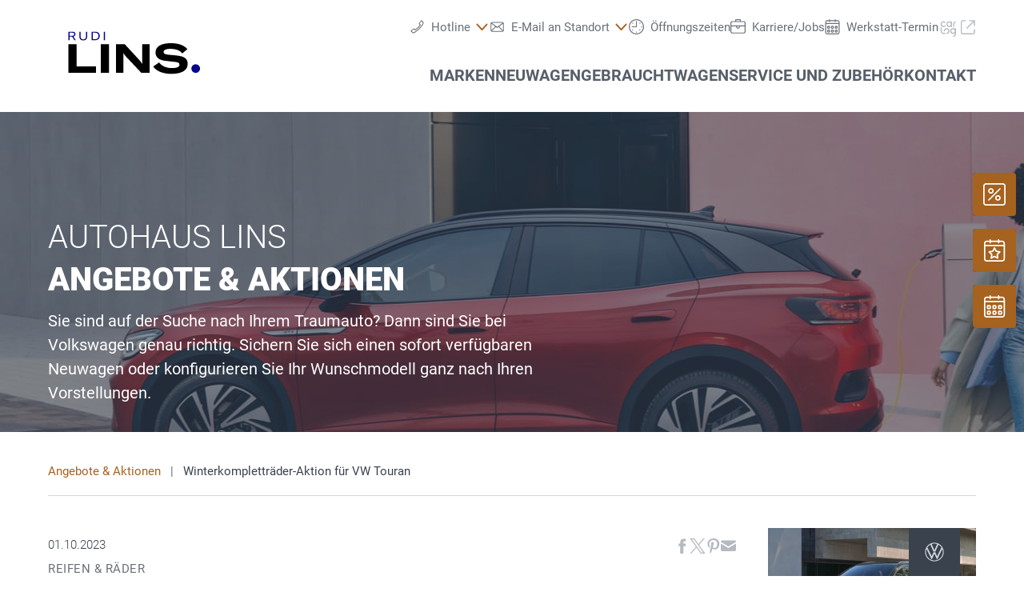

--- FILE ---
content_type: text/html;charset=utf-8
request_url: https://www.autohaus-lins.at/angebote-aktionen/winterkomplettraeder-aktion-fuer-vw-touran
body_size: 27843
content:
<!DOCTYPE html>
<html xmlns="http://www.w3.org/1999/xhtml" lang="de" xml:lang="de">

<head>
  <title>Rudi Lins Ges.m.b.H. &amp; Co KG | Winterkompletträder-Aktion für VW Touran</title>
  <link rel="apple-touch-icon" sizes="180x180" href="/++theme++mdw/img/favicons/apple-touch-icon.png" />
  <link rel="icon" type="image/png" sizes="32x32" href="/++theme++mdw/img/favicons/favicon-32x32.png" />
  <link rel="icon" type="image/png" sizes="16x16" href="/++theme++mdw/img/favicons/favicon-16x16.png" />
  <link rel="icon" type="image/svg+xml" href="/++theme++mdw/img/favicons/favicon.svg" />
  <link rel="manifest" href="/++theme++mdw/img/favicons/site.webmanifest" />
  <link rel="prefetch" href="/manifest.txt" />
  <link rel="mask-icon" href="/++theme++mdw/img/favicons/safari-pinned-tab.svg" color="#5bbad5" />
  <link rel="shortcut icon" href="/++theme++mdw/img/favicons/favicon.ico" />
  <meta name="msapplication-TileColor" content="#da532c" />
  <meta name="msapplication-config" content="/++theme++mdw/img/favicons/browserconfig.xml" />
  <meta name="theme-color" content="#ffffff" />

  <link rel="stylesheet" type="text/css" href="/++resource++zmi/fontawesome-free-5.15.2/css/all.css" />
  <link rel="stylesheet" href="/++theme++mdw/css-compiled/swiper-bundle.min.css" />
  <link rel="stylesheet" href="/++theme++mdw/css-compiled/select2.min.css" />
  <link rel="stylesheet" href="/++theme++mdw/css/bafg.css" />
  <link rel="canonical" href="https://www.autohaus-lins.at/angebote-aktionen/winterkomplettraeder-aktion-fuer-vw-touran" /><link id="frontend-css" href="https://www.autohaus-lins.at/++theme++mdw/css-compiled/styles.min.css?v=2025-06-27" type="text/css" rel="stylesheet" data-bundle="diazo" />
<meta http-equiv="Content-Type" content="text/html; charset=utf-8" /><meta id="defaultviewport" name="viewport" content="width=device-width, initial-scale=1.0" /><meta name="generator" content="Plone - http://plone.org" /><meta name="twitter:card" content="summary" /><meta name="twitter:site" content="Rudi Lins Ges.m.b.H. &amp; Co KG" /><meta name="twitter:title" content="Winterkompletträder-Aktion für VW Touran" /><meta name="twitter:description" content="Für nur EUR 859,00 gibt es derzeit Winterkompletträder (6,5x16, 205/60R16 95H) für alle VW Touran von 2016 bis 2022 - solange der Vorrat reicht!" /><meta name="twitter:image" content="https://www.autohaus-lins.at/angebote-aktionen/winterkomplettraeder-aktion-fuer-vw-touran/@@poi.imageproxy/2831b4a21d374f5799a93840ce861521/23ebe6f1-cba9-4cb2-acc1-270dd14fe8ef.jpeg" /><meta property="og:title" content="Winterkompletträder-Aktion für VW Touran" /><meta property="og:url" content="https://www.autohaus-lins.at/angebote-aktionen/winterkomplettraeder-aktion-fuer-vw-touran" /><meta property="og:type" content="article" /><meta property="og:description" content="Für nur EUR 859,00 gibt es derzeit Winterkompletträder (6,5x16, 205/60R16 95H) für alle VW Touran von 2016 bis 2022 - solange der Vorrat reicht!" /><meta property="og:image" content="https://www.autohaus-lins.at/angebote-aktionen/winterkomplettraeder-aktion-fuer-vw-touran/@@poi.imageproxy/2831b4a21d374f5799a93840ce861521/23ebe6f1-cba9-4cb2-acc1-270dd14fe8ef.jpeg" /><meta property="og:image-width" content="400" /><meta property="og:image-height" content="400" /><meta property="og:site_name" content="Rudi Lins Ges.m.b.H. &amp; Co KG" /><meta property="article:published_time" content="2023-10-01 02:00:00" /><link id="preload-font-light" rel="preload" href="/++theme++mdw/fonts/roboto-v30-latin-ext_latin/roboto-v30-latin-ext_latin-300.woff2" as="font" type="font/woff" crossorigin="anonymous" /><link id="preload-font-regular" rel="preload" href="/++theme++mdw/fonts/roboto-v30-latin-ext_latin/roboto-v30-latin-ext_latin-regular.woff2" as="font" type="font/woff" crossorigin="anonymous" /><link id="preload-font-bold" rel="preload" href="/++theme++mdw/fonts/roboto-v30-latin-ext_latin/roboto-v30-latin-ext_latin-700.woff2" as="font" type="font/woff" crossorigin="anonymous" /><script type="e3382d9ee07679ad6825ca30-text/javascript">PORTAL_URL = 'https://www.autohaus-lins.at';</script><script defer="defer" src="https://phs.my.onetrust.eu/cdn/cookies/scripttemplates/otSDKStub.js" data-document-language="true" type="e3382d9ee07679ad6825ca30-text/javascript" charset="UTF-8" data-domain-script="27f5b040-4b7e-4516-ae4b-d796c747c7c1"></script><script type="e3382d9ee07679ad6825ca30-text/javascript">
    dataLayer = [{
      platform: 'dealer',
      platformVersion: 'v2',
      platformVariant: 'multiple',
      country: 'AT',
      currency: null,
      environment: 'live',
      pageType: 'Promotion Details',
      dealerName: 'Rudi Lins Ges.m.b.H. &amp; Co KG',
      dealerId: '805',
      dealerPostcode: '6714',
      dealerRegion: null,
      dealerCountry: 'AT',
      dealerLocation: 'Nüziders',
      dealerPia: 0,
      dealerPiaGroup: '',
      dealerGroup: 'lins'
    }];
  </script><script type="e3382d9ee07679ad6825ca30-text/javascript">(function (w, d, s, l, i) {
    w[l] = w[l] || []; w[l].push({
      'gtm.start':
        new Date().getTime(), event: 'gtm.js'
    }); var f = d.getElementsByTagName(s)[0],
      j = d.createElement(s), dl = l != 'dataLayer' ? '&l=' + l : ''; j.async = true; j.src =
        'https://www.googletagmanager.com/gtm.js?id=' + i + dl; f.parentNode.insertBefore(j, f);
  })(window, document, 'script', 'dataLayer', 'GTM-PJVK9QM');</script></head>

<body class="frontend icons-on portaltype-offerpage section-angebote-aktionen site-a00805 subsection-winterkomplettraeder-aktion-fuer-vw-touran template-layout_view thumbs-on userrole-anonymous viewpermission-view layout-poicontent-article_detail mosaic-grid" id="visual-portal-wrapper" data-base-url="https://www.autohaus-lins.at/angebote-aktionen/winterkomplettraeder-aktion-fuer-vw-touran" data-view-url="https://www.autohaus-lins.at/angebote-aktionen/winterkomplettraeder-aktion-fuer-vw-touran" data-portal-url="https://www.autohaus-lins.at" data-i18ncatalogurl="https://www.autohaus-lins.at/plonejsi18n" data-pat-plone-modal="{&quot;margin&quot;: 0, &quot;backdrop&quot;: &quot;body&quot;, &quot;actionOptions&quot;: {&quot;displayInModal&quot;: false, &quot;timeout&quot;: 15000}, &quot;templateOptions&quot;: {&quot;template&quot;: &quot;&lt;div class=\&quot;&lt;%= options.className %&gt;\&quot;&gt;  &lt;div class=\&quot;&lt;%= options.classDialog %&gt; &lt;% if (title) { %&gt;&lt;%= title %&gt;&lt;% } %&gt;\&quot;&gt;    &lt;div class=\&quot;&lt;%= options.classModal %&gt;\&quot;&gt;      &lt;div class=\&quot;plone-modal-header-hi &lt;%= options.classHeaderName %&gt;\&quot;&gt;        &lt;a class=\&quot;plone-modal-close\&quot;&gt;&lt;/a&gt;      &lt;/div&gt;      &lt;div class=\&quot;plone-modal-sidebar &lt;%= options.classHeaderName %&gt;\&quot;&gt;        &lt;a href=\&quot;#\&quot; class=\&quot;plone-modal-facebook\&quot;&gt;&lt;/a&gt;        &lt;a href=\&quot;#\&quot; class=\&quot;plone-modal-twitter\&quot;&gt;&lt;/a&gt;        &lt;a href=\&quot;#\&quot; class=\&quot;plone-modal-pinterest\&quot;&gt;&lt;/a&gt;        &lt;a href=\&quot;#\&quot; class=\&quot;plone-modal-email\&quot;&gt;&lt;/a&gt;        &lt;a href=\&quot;#\&quot; class=\&quot;plone-modal-date-edit\&quot;&gt;&lt;/a&gt;      &lt;/div&gt;      &lt;div class=\&quot;&lt;%= options.classBodyName %&gt;\&quot;&gt;        &lt;div class=\&quot;&lt;%= options.classPrependName %&gt;\&quot;&gt;&lt;%= prepend %&gt;&lt;/div&gt;         &lt;div class=\&quot;&lt;%= options.classContentName %&gt;\&quot;&gt;&lt;%= content %&gt;&lt;/div&gt;      &lt;/div&gt;      &lt;div class=\&quot;&lt;%= options.classFooterName %&gt;\&quot;&gt;        &lt;% if (buttons) { %&gt;&lt;%= buttons %&gt;&lt;% } %&gt;       &lt;/div&gt;    &lt;/div&gt;  &lt;/div&gt;&lt;/div&gt;&quot;}}" data-pat-markspeciallinks="{&quot;mark_special_links&quot;: false}" data-pat-pickadate="{&quot;date&quot;: {&quot;selectYears&quot;: 200}, &quot;time&quot;: {&quot;interval&quot;: 5 } }"><div data-panel="tracking">

  
  <noscript><iframe src="https://www.googletagmanager.com/ns.html?id=GTM-PJVK9QM" height="0" width="0" style="display:none;visibility:hidden"></iframe></noscript>
  

  <div id="info-banner" style="display: none;">
    
  </div>


</div><div class="outer-wrapper" data-gtm-block="main">
    <header id="content-header">
      <div class="container">
        
      <div id="portal-header">
    	  
<input type="hidden" id="hotline" value="0505 911" />
  
  <link rel="stylesheet" href="https://unpkg.com/leaflet@1.7.1/dist/leaflet.css" integrity="sha512-xodZBNTC5n17Xt2atTPuE1HxjVMSvLVW9ocqUKLsCC5CXdbqCmblAshOMAS6/keqq/sMZMZ19scR4PsZChSR7A==" crossorigin="" />
<script defer="defer" src="https://maps.googleapis.com/maps/api/js?key=AIzaSyAYAr65SN8DGlBoIkLXGV725z8UxXVwsT0&amp;loading=async" type="e3382d9ee07679ad6825ca30-text/javascript" charset="utf-8"></script>

<header id="hi-header" data-gtm-block="header">

  <nav data-gtm-block="navigation" class="mdw-nav">
      <div class="mdw-container">
        <a href="https://www.autohaus-lins.at" class="mdw-brand">
          <img src="https://www.autohaus-lins.at/@@poi.imageproxy/8597d9b86b024027bc71db78507320af/dealer-logo.svg" alt="Autohaus Lins" title="Autohaus Lins" class="" />
        </a>
        <a href="#" class="mdw-sidenav--trigger mdw-nav-btn" aria-label="Menu" onkeydown="if (!window.__cfRLUnblockHandlers) return false; OpenMobileMainMenue()" id="BafgMobileMainMenue" data-gtm-element-target="Main menu" data-cf-modified-e3382d9ee07679ad6825ca30-="">
          <svg class="" data-src="++theme++mdw/img/icons/bw/menu.svg" role="img" aria-labelledby="5a5acecd-db0d" width="26" height="16" viewbox="0 0 26 16" xmlns="http://www.w3.org/2000/svg"><title id="5a5acecd-db0d">Main Menue</title><path d="M353,41 L353,43 L327,43 L327,41 L353,41 Z M353,34 L353,36 L327,36 L327,34 L353,34 Z M353,27 L353,29 L327,29 L327,27 L353,27 Z" transform="translate(-327 -27)" fill-rule="evenodd"></path></svg>
        </a>
        
        <div class="mdw-nav-opening-times-map-container"></div>
        <div class="mdw-nav--inner">
          <button class="mdw-btn mdw-btn-icon mdw-nav--close mdw-sidenav--trigger" aria-label="schließen">
            <svg class="mdw-nav-svg-icon" data-src="++theme++mdw/img/icons/bw/icon_close_mobil.svg" role="img" aria-labelledby="f8868cf1-3344" xmlns="http://www.w3.org/2000/svg" width="32" height="32" viewbox="0 0 32 32"><title id="f8868cf1-3344">Werkstatt-Termin Buchen</title><path d="M11.1128994,9.70970461 L11.2071068,9.79289322 L16,14.585 L20.7928932,9.79289322 C21.1834175,9.40236893 21.8165825,9.40236893 22.2071068,9.79289322 C22.5675907,10.1533772 22.5953203,10.7206082 22.2902954,11.1128994 L22.2071068,11.2071068 L17.415,16 L22.2071068,20.7928932 C22.5976311,21.1834175 22.5976311,21.8165825 22.2071068,22.2071068 C21.8466228,22.5675907 21.2793918,22.5953203 20.8871006,22.2902954 L20.7928932,22.2071068 L16,17.415 L11.2071068,22.2071068 C10.8165825,22.5976311 10.1834175,22.5976311 9.79289322,22.2071068 C9.43240926,21.8466228 9.40467972,21.2793918 9.70970461,20.8871006 L9.79289322,20.7928932 L14.585,16 L9.79289322,11.2071068 C9.40236893,10.8165825 9.40236893,10.1834175 9.79289322,9.79289322 C10.1533772,9.43240926 10.7206082,9.40467972 11.1128994,9.70970461 Z"></path></svg>
          </button>
          <a class="mdw-btn mdw-btn-filled--primary mdw-nav--book-btn" href="https://sbo.porscheinformatik.com/phs/d/routing?country=AT&amp;dealer=805" target="_blank">Werkstatt-Termin buchen</a>
          
          <ul data-gtm-section="Main navigation" role="menu" class="mdw-nav--list mdw-collapsible-accordion">
              <li class="d-lg-none">
                <a tabindex="-1" href="https://www.autohaus-lins.at" aria-label="Home">
                  <h4 class="mdw-nav--list-item--header" title="Startseite">Home</h4>
                </a>
              </li>
              
                <li role="menuitem" tabindex="0" aria-haspopup="true" aria-expanded="false" onkeydown="if (!window.__cfRLUnblockHandlers) return false; OpenMainMenue();" data-title="Marken" class="" style="" data-cf-modified-e3382d9ee07679ad6825ca30-="">
                  <h4 data-primnav="brandsmenueitem" class="mdw-collapsible--header mdw-nav--list-item--header mdw-collapsible--header-accordion"><span>Marken</span>
                    <svg class="mdw-collapsible--indicator mdw-nav-svg-icon d-lg-none" data-src="++theme++mdw/img/icons/bw/pfeil_unten.svg" role="img" aria-labelledby="6fcb3369-f6c4" xmlns="http://www.w3.org/2000/svg" width="64" height="64" viewbox="0 0 64 64"><title id="6fcb3369-f6c4">Marken</title>
  <path fill-rule="evenodd" d="M0.46862915,0.46862915 C1.04540349,-0.108145188 1.95297318,-0.152512445 2.58063911,0.33552738 L2.73137085,0.46862915 L12.2666667,10.0035556 L21.8019625,0.46862915 C22.3787368,-0.108145188 23.2863065,-0.152512445 23.9139724,0.33552738 L24.0647042,0.46862915 C24.6414785,1.04540349 24.6858458,1.95297318 24.197806,2.58063911 L24.0647042,2.73137085 L12.2666667,14.5294084 L0.46862915,2.73137085 C-0.156209717,2.10653198 -0.156209717,1.09346802 0.46862915,0.46862915 Z" transform="translate(19.733 26.844)"></path>
</svg>

                  </h4>

                  
                  <!-- Slider main container -->
                  <div data-gtm-section="Sub navigation" data-gtm-section-context="Brands" class="mdw-collapsible--body mdw-no-overflow">
                    <ul role="menu" aria-hidden="true" data-type="BrandsMenueitem" class="mdw-nav-tiles">
                      
                        <li role="menuitem" class="mdw-nav-tile-item">
                          <a tabindex="-1" href="https://www.autohaus-lins.at/marken/volkswagen" title="Volkswagen" target="" class="mdw-nav-tile" data-gtm-element-target="Brands">
                            <span class="mdw-nav-tile--image-wrapper">
                              <img src="/++resource++poi.templates_mdw/images/nav/nav_vw.jpg" alt="Volkswagen" loading="lazy" class="mdw-nav-tile--image" />
                              
                              
                             </span>
                            <span class="mdw-nav-tile--title">Volkswagen</span>
                          </a>
                          
                          
                        </li>
                      
                        <li role="menuitem" class="mdw-nav-tile-item">
                          <a tabindex="-1" href="https://www.autohaus-lins.at/marken/audi" title="Audi" target="" class="mdw-nav-tile" data-gtm-element-target="Brands">
                            <span class="mdw-nav-tile--image-wrapper">
                              <img src="/++resource++poi.templates_mdw/images/nav/nav_audi.jpg" alt="Audi" loading="lazy" class="mdw-nav-tile--image" />
                              
                              
                             </span>
                            <span class="mdw-nav-tile--title">Audi</span>
                          </a>
                          
                          
                        </li>
                      
                        <li role="menuitem" class="mdw-nav-tile-item">
                          <a tabindex="-1" href="https://www.autohaus-lins.at/marken/seat" title="SEAT" target="" class="mdw-nav-tile" data-gtm-element-target="Brands">
                            <span class="mdw-nav-tile--image-wrapper">
                              <img src="/++resource++poi.templates_mdw/images/nav/nav_seat.jpg" alt="SEAT" loading="lazy" class="mdw-nav-tile--image" />
                              
                              
                             </span>
                            <span class="mdw-nav-tile--title">SEAT</span>
                          </a>
                          
                          
                        </li>
                      
                        <li role="menuitem" class="mdw-nav-tile-item">
                          <a tabindex="-1" href="https://www.autohaus-lins.at/marken/skoda" title="Škoda" target="" class="mdw-nav-tile" data-gtm-element-target="Brands">
                            <span class="mdw-nav-tile--image-wrapper">
                              <img src="/++resource++poi.templates_mdw/images/nav/nav_skoda.jpg" alt="Škoda" loading="lazy" class="mdw-nav-tile--image" />
                              
                              
                             </span>
                            <span class="mdw-nav-tile--title">Škoda</span>
                          </a>
                          
                          
                        </li>
                      
                        <li role="menuitem" class="mdw-nav-tile-item">
                          <a tabindex="-1" href="https://www.autohaus-lins.at/marken/porsche" title="Porsche" target="" class="mdw-nav-tile" data-gtm-element-target="Brands">
                            <span class="mdw-nav-tile--image-wrapper">
                              <img src="/++resource++poi.templates_mdw/images/nav/nav_porsche.jpg" alt="Porsche" loading="lazy" class="mdw-nav-tile--image" />
                              
                              
                             </span>
                            <span class="mdw-nav-tile--title">Porsche</span>
                          </a>
                          
                          
                        </li>
                      
                        <li role="menuitem" class="mdw-nav-tile-item">
                          <a tabindex="-1" href="https://www.autohaus-lins.at/marken/cupra" title="CUPRA" target="" class="mdw-nav-tile" data-gtm-element-target="Brands">
                            <span class="mdw-nav-tile--image-wrapper">
                              <img src="/++resource++poi.templates_mdw/images/nav/nav_cupra.jpg" alt="CUPRA" loading="lazy" class="mdw-nav-tile--image" />
                              
                              
                             </span>
                            <span class="mdw-nav-tile--title">CUPRA</span>
                          </a>
                          
                          
                        </li>
                      
                        <li role="menuitem" class="mdw-nav-tile-item">
                          <a tabindex="-1" href="https://www.autohaus-lins.at/marken/volkswagen-nutzfahrzeuge" title="Volkswagen Nutzfahrzeuge" target="" class="mdw-nav-tile" data-gtm-element-target="Brands">
                            <span class="mdw-nav-tile--image-wrapper">
                              <img src="/++resource++poi.templates_mdw/images/nav/nav_lnf.jpg" alt="Volkswagen Nutzfahrzeuge" loading="lazy" class="mdw-nav-tile--image" />
                              
                              
                             </span>
                            <span class="mdw-nav-tile--title">Volkswagen Nutzfahrzeuge</span>
                          </a>
                          
                          
                        </li>
                      
                        <li role="menuitem" class="mdw-nav-tile-item">
                          <a tabindex="-1" href="https://www.dasweltauto.at/gruppe/lins/LINS/805/s" title="Das WeltAuto" target="" class="mdw-nav-tile" data-gtm-element-target="Brands">
                            <span class="mdw-nav-tile--image-wrapper">
                              <img src="/++resource++poi.templates_mdw/images/nav/nav_dwa.jpg" alt="Das WeltAuto" loading="lazy" class="mdw-nav-tile--image" />
                              
                              
                             </span>
                            <span class="mdw-nav-tile--title">Das WeltAuto</span>
                          </a>
                          
                          
                        </li>
                      
                    </ul>
                    <hr class="mt-3 mb-3 d-lg-none" />
                    
                      <div class="mdw-nav-links"> 
                        
                        <a tabindex="-1" href="https://www.autohaus-lins.at/neuwagen/probefahrt" class="mdw-link--primary d-block" data-gtm-element-target="Brands">Probefahrt <i class="ml-1 fas fa-caret-right"></i>
                        </a>
                      </div>
                    
                    
                      
                      
                      
                    
                    
                    
                  </div>
                </li>
                
            
                <li role="menuitem" tabindex="0" aria-haspopup="true" aria-expanded="false" onkeydown="if (!window.__cfRLUnblockHandlers) return false; OpenMainMenue();" data-title="Neuwagen" class="" style="" data-cf-modified-e3382d9ee07679ad6825ca30-="">
                  <h4 data-primnav="newcarmenueitem" class="mdw-collapsible--header mdw-nav--list-item--header mdw-collapsible--header-accordion"><span>Neuwagen</span>
                    <svg class="mdw-collapsible--indicator mdw-nav-svg-icon d-lg-none" data-src="++theme++mdw/img/icons/bw/pfeil_unten.svg" role="img" aria-labelledby="4641055d-c2b8" xmlns="http://www.w3.org/2000/svg" width="64" height="64" viewbox="0 0 64 64"><title id="4641055d-c2b8">Neuwagen</title>
  <path fill-rule="evenodd" d="M0.46862915,0.46862915 C1.04540349,-0.108145188 1.95297318,-0.152512445 2.58063911,0.33552738 L2.73137085,0.46862915 L12.2666667,10.0035556 L21.8019625,0.46862915 C22.3787368,-0.108145188 23.2863065,-0.152512445 23.9139724,0.33552738 L24.0647042,0.46862915 C24.6414785,1.04540349 24.6858458,1.95297318 24.197806,2.58063911 L24.0647042,2.73137085 L12.2666667,14.5294084 L0.46862915,2.73137085 C-0.156209717,2.10653198 -0.156209717,1.09346802 0.46862915,0.46862915 Z" transform="translate(19.733 26.844)"></path>
</svg>

                  </h4>

                  
                  <!-- Slider main container -->
                  <div data-gtm-section="Sub navigation" data-gtm-section-context="New cars" class="mdw-collapsible--body mdw-no-overflow">
                    <ul role="menu" aria-hidden="true" data-type="NewcarMenueitem" class="mdw-nav-tiles">
                      
                        <li role="menuitem" class="mdw-nav-tile-item">
                          <a tabindex="-1" href="https://www.autohaus-lins.at/neuwagen/sofort-verfuegbar" title="Sofort verfügbar" target="" class="mdw-nav-tile" data-gtm-element-target="New cars">
                            <span class="mdw-nav-tile--image-wrapper">
                              <img src="/++resource++poi.templates_mdw/images/nav/nav_nw_sl.jpg" alt="Sofort verfügbar" loading="lazy" class="mdw-nav-tile--image" />
                              
                              
                             </span>
                            <span class="mdw-nav-tile--title">Sofort verfügbar</span>
                          </a>
                          
                          
                        </li>
                      
                        <li role="menuitem" class="mdw-nav-tile-item">
                          <a tabindex="-1" href="https://www.autohaus-lins.at/neuwagen/probefahrt" title="Probefahrt" target="" class="mdw-nav-tile" data-gtm-element-target="New cars">
                            <span class="mdw-nav-tile--image-wrapper">
                              <img src="/++resource++poi.templates_mdw/images/nav/nav_nw_pf.jpg" alt="Probefahrt" loading="lazy" class="mdw-nav-tile--image" />
                              
                              
                             </span>
                            <span class="mdw-nav-tile--title">Probefahrt</span>
                          </a>
                          
                          
                        </li>
                      
                        <li role="menuitem" class="mdw-nav-tile-item">
                          <a tabindex="-1" href="https://www.autohaus-lins.at/neuwagen/elektromobilitaet" title="Elektromobilität" target="" class="mdw-nav-tile" data-gtm-element-target="New cars">
                            <span class="mdw-nav-tile--image-wrapper">
                              <img src="/++resource++poi.templates_mdw/images/nav/nav_nw_elektro.jpg" alt="Elektromobilität" loading="lazy" class="mdw-nav-tile--image" />
                              
                              
                             </span>
                            <span class="mdw-nav-tile--title">Elektromobilität</span>
                          </a>
                          
                          
                        </li>
                      
                        <li role="menuitem" class="mdw-nav-tile-item">
                          <a tabindex="-1" href="https://www.autohaus-lins.at/neuwagen/angebote-aktionen" title="Angebote &amp; Aktionen" target="" class="mdw-nav-tile" data-gtm-element-target="New cars">
                            <span class="mdw-nav-tile--image-wrapper">
                              <img src="/++resource++poi.templates_mdw/images/nav/nav_nw_offers.jpg" alt="Angebote &amp; Aktionen" loading="lazy" class="mdw-nav-tile--image" />
                              
                              
                             </span>
                            <span class="mdw-nav-tile--title">Angebote &amp; Aktionen</span>
                          </a>
                          
                          
                        </li>
                      
                        <li role="menuitem" class="mdw-nav-tile-item">
                          <a tabindex="-1" href="https://www.autohaus-lins.at/neuwagen/konfigurieren" title="Konfigurieren" target="" class="mdw-nav-tile" data-gtm-element-target="New cars">
                            <span class="mdw-nav-tile--image-wrapper">
                              <img src="/++resource++poi.templates_mdw/images/nav/nav_nw_konfig.jpg" alt="Konfigurieren" loading="lazy" class="mdw-nav-tile--image" />
                              
                              
                             </span>
                            <span class="mdw-nav-tile--title">Konfigurieren</span>
                          </a>
                          
                          
                        </li>
                      
                        <li role="menuitem" class="mdw-nav-tile-item">
                          <a tabindex="-1" href="https://www.autohaus-lins.at/neuwagen/finanzierungsberatung" title="Finanzierungsberatung" target="" class="mdw-nav-tile" data-gtm-element-target="New cars">
                            <span class="mdw-nav-tile--image-wrapper">
                              <img src="/++resource++poi.templates_mdw/images/nav/nav_nw_finance.jpg" alt="Finanzierungsberatung" loading="lazy" class="mdw-nav-tile--image" />
                              
                              
                             </span>
                            <span class="mdw-nav-tile--title">Finanzierungsberatung</span>
                          </a>
                          
                          
                        </li>
                      
                    </ul>
                    <hr class="mt-3 mb-3 d-lg-none" />
                    
                      
                    
                    
                      <div class="mdw-nav-links">
                        <a tabindex="-1" href="https://www.autohaus-lins.at/kontakt/team?filter=sales" class="mdw-link--primary d-block" data-gtm-element-target="Dealer Team"><span>Ansprechpartner finden</span> <i class="ml-1 fas fa-caret-right"></i>
                        </a>
                        <a tabindex="-1" href="https://www.autohaus-lins.at/service/fahrzeug-zubehoer" class="mdw-link--primary d-block"><span data-gtm-element-target="Service Offers">Fahrzeug Zubehör</span> <i class="ml-1 fas fa-caret-right"></i>
                        </a>
                      </div>
                      
                      
                    
                    
                    
                  </div>
                </li>
                
            
                <li role="menuitem" tabindex="0" aria-haspopup="true" aria-expanded="false" onkeydown="if (!window.__cfRLUnblockHandlers) return false; OpenMainMenue();" data-title="Gebrauchtwagen" class="" style="" data-cf-modified-e3382d9ee07679ad6825ca30-="">
                  <h4 data-primnav="usedcarmenueitem" class="mdw-collapsible--header mdw-nav--list-item--header mdw-collapsible--header-accordion"><span>Gebrauchtwagen</span>
                    <svg class="mdw-collapsible--indicator mdw-nav-svg-icon d-lg-none" data-src="++theme++mdw/img/icons/bw/pfeil_unten.svg" role="img" aria-labelledby="9b6952cd-da39" xmlns="http://www.w3.org/2000/svg" width="64" height="64" viewbox="0 0 64 64"><title id="9b6952cd-da39">Gebrauchtwagen</title>
  <path fill-rule="evenodd" d="M0.46862915,0.46862915 C1.04540349,-0.108145188 1.95297318,-0.152512445 2.58063911,0.33552738 L2.73137085,0.46862915 L12.2666667,10.0035556 L21.8019625,0.46862915 C22.3787368,-0.108145188 23.2863065,-0.152512445 23.9139724,0.33552738 L24.0647042,0.46862915 C24.6414785,1.04540349 24.6858458,1.95297318 24.197806,2.58063911 L24.0647042,2.73137085 L12.2666667,14.5294084 L0.46862915,2.73137085 C-0.156209717,2.10653198 -0.156209717,1.09346802 0.46862915,0.46862915 Z" transform="translate(19.733 26.844)"></path>
</svg>

                  </h4>

                  
                  <!-- Slider main container -->
                  <div data-gtm-section="Sub navigation" data-gtm-section-context="Used Car" class="mdw-collapsible--body mdw-no-overflow">
                    <ul role="menu" aria-hidden="true" data-type="UsedcarMenueitem" class="mdw-nav-tiles">
                      
                        <li role="menuitem" class="mdw-nav-tile-item">
                          <a tabindex="-1" href="https://www.dasweltauto.at/gruppe/lins/LINS/805/" title="Gebrauchtwagen Schnellsuche" target="" class="mdw-nav-tile" data-gtm-element-target="Used Car">
                            <span class="mdw-nav-tile--image-wrapper">
                              <img src="/++resource++poi.templates_mdw/images/nav/nav_gw_search.jpg" alt="Gebrauchtwagen Schnellsuche" loading="lazy" class="mdw-nav-tile--image" />
                              
                              
                             </span>
                            <span class="mdw-nav-tile--title">Gebrauchtwagen Schnellsuche</span>
                          </a>
                          
                          
                        </li>
                      
                        <li role="menuitem" class="mdw-nav-tile-item">
                          <a tabindex="-1" href="https://www.dasweltauto.at/gruppe/lins/LINS/805/search" title="Gebrauchtwagen Detailsuche" target="" class="mdw-nav-tile" data-gtm-element-target="Used Car">
                            <span class="mdw-nav-tile--image-wrapper">
                              <img src="/++resource++poi.templates_mdw/images/nav/nav_gw_searchdet.jpg" alt="Gebrauchtwagen Detailsuche" loading="lazy" class="mdw-nav-tile--image" />
                              
                              
                             </span>
                            <span class="mdw-nav-tile--title">Gebrauchtwagen Detailsuche</span>
                          </a>
                          
                          
                        </li>
                      
                        <li role="menuitem" class="mdw-nav-tile-item">
                          <a tabindex="-1" href="https://www.dasweltauto.at/gruppe/lins/LINS/805/aktionen" title="Aktionen" target="" class="mdw-nav-tile" data-gtm-element-target="Used Car">
                            <span class="mdw-nav-tile--image-wrapper">
                              <img src="/++resource++poi.templates_mdw/images/nav/nav_gw_actions.jpg" alt="Aktionen" loading="lazy" class="mdw-nav-tile--image" />
                              
                              
                             </span>
                            <span class="mdw-nav-tile--title">Aktionen</span>
                          </a>
                          
                          
                        </li>
                      
                        <li role="menuitem" class="mdw-nav-tile-item">
                          <a tabindex="-1" href="https://www.dasweltauto.at/gruppe/lins/LINS/805/c/blog" title="Blog" target="" class="mdw-nav-tile" data-gtm-element-target="Used Car">
                            <span class="mdw-nav-tile--image-wrapper">
                              <img src="/++resource++poi.templates_mdw/images/nav/nav_gw_blog.jpg" alt="Blog" loading="lazy" class="mdw-nav-tile--image" />
                              
                              
                             </span>
                            <span class="mdw-nav-tile--title">Blog</span>
                          </a>
                          
                          
                        </li>
                      
                    </ul>
                    
                    
                      
                    
                    
                      
                      
                      
                    
                    
                    
                  </div>
                </li>
                
            
                <li role="menuitem" tabindex="0" aria-haspopup="true" aria-expanded="false" onkeydown="if (!window.__cfRLUnblockHandlers) return false; OpenMainMenue();" data-title="Service und Zubehör" class="" style="" data-cf-modified-e3382d9ee07679ad6825ca30-="">
                  <h4 data-primnav="servicemenueitem" class="mdw-collapsible--header mdw-nav--list-item--header mdw-collapsible--header-accordion"><span>Service und Zubehör</span>
                    <svg class="mdw-collapsible--indicator mdw-nav-svg-icon d-lg-none" data-src="++theme++mdw/img/icons/bw/pfeil_unten.svg" role="img" aria-labelledby="95b3aa2d-47fd" xmlns="http://www.w3.org/2000/svg" width="64" height="64" viewbox="0 0 64 64"><title id="95b3aa2d-47fd">Service und Zubehör</title>
  <path fill-rule="evenodd" d="M0.46862915,0.46862915 C1.04540349,-0.108145188 1.95297318,-0.152512445 2.58063911,0.33552738 L2.73137085,0.46862915 L12.2666667,10.0035556 L21.8019625,0.46862915 C22.3787368,-0.108145188 23.2863065,-0.152512445 23.9139724,0.33552738 L24.0647042,0.46862915 C24.6414785,1.04540349 24.6858458,1.95297318 24.197806,2.58063911 L24.0647042,2.73137085 L12.2666667,14.5294084 L0.46862915,2.73137085 C-0.156209717,2.10653198 -0.156209717,1.09346802 0.46862915,0.46862915 Z" transform="translate(19.733 26.844)"></path>
</svg>

                  </h4>

                  
                  <!-- Slider main container -->
                  <div data-gtm-section="Sub navigation" data-gtm-section-context="Service Offer" class="mdw-collapsible--body mdw-no-overflow">
                    <ul role="menu" aria-hidden="true" data-type="ServiceMenueitem" class="mdw-nav-tiles">
                      
                        <li role="menuitem" class="mdw-nav-tile-item">
                          <a tabindex="-1" href="https://www.autohaus-lins.at/service/angebote" title="Angebote" target="" class="mdw-nav-tile" data-gtm-element-target="Service Offer">
                            <span class="mdw-nav-tile--image-wrapper">
                              <img src="/++resource++poi.templates_mdw/images/nav/nav_srv_offers.jpg" alt="Angebote" loading="lazy" class="mdw-nav-tile--image" />
                              
                              
                             </span>
                            <span class="mdw-nav-tile--title">Angebote</span>
                          </a>
                          
                          
                        </li>
                      
                        <li role="menuitem" class="mdw-nav-tile-item">
                          <a tabindex="-1" href="https://www.autohaus-lins.at/service/werkstatt-termin" title="Werkstatt-Termin" target="" class="mdw-nav-tile" data-gtm-element-target="Service Offer">
                            <span class="mdw-nav-tile--image-wrapper">
                              <img src="/++resource++poi.templates_mdw/images/nav/nav_srv_sbo.jpg" alt="Werkstatt-Termin" loading="lazy" class="mdw-nav-tile--image" />
                              
                              
                             </span>
                            <span class="mdw-nav-tile--title">Werkstatt-Termin</span>
                          </a>
                          
                          
                        </li>
                      
                        <li role="menuitem" class="mdw-nav-tile-item">
                          <a tabindex="-1" href="https://www.autohaus-lins.at/service/reifen-raeder" title="Reifen &amp; Räder" target="" class="mdw-nav-tile" data-gtm-element-target="Service Offer">
                            <span class="mdw-nav-tile--image-wrapper">
                              <img src="/++resource++poi.templates_mdw/images/nav/nav_srv_rr.jpg" alt="Reifen &amp; Räder" loading="lazy" class="mdw-nav-tile--image" />
                              
                              
                             </span>
                            <span class="mdw-nav-tile--title">Reifen &amp; Räder</span>
                          </a>
                          
                          
                        </li>
                      
                        <li role="menuitem" class="mdw-nav-tile-item">
                          <a tabindex="-1" href="https://www.autohaus-lins.at/service/carlog" title="carLOG" target="" class="mdw-nav-tile" data-gtm-element-target="Service Offer">
                            <span class="mdw-nav-tile--image-wrapper">
                              <img src="/++resource++poi.templates_mdw/images/nav/nav_srv_carlog.jpg" alt="carLOG" loading="lazy" class="mdw-nav-tile--image" />
                              
                              
                             </span>
                            <span class="mdw-nav-tile--title">carLOG</span>
                          </a>
                          
                          
                        </li>
                      
                        <li role="menuitem" class="mdw-nav-tile-item">
                          <a tabindex="-1" href="https://www.autohaus-lins.at/service/fahrzeug-zubehoer" title="Fahrzeug Zubehör" target="" class="mdw-nav-tile" data-gtm-element-target="Service Offer">
                            <span class="mdw-nav-tile--image-wrapper">
                              <img src="/++resource++poi.templates_mdw/images/nav/nav_srv_acc.jpg" alt="Fahrzeug Zubehör" loading="lazy" class="mdw-nav-tile--image" />
                              
                              
                             </span>
                            <span class="mdw-nav-tile--title">Fahrzeug Zubehör</span>
                          </a>
                          
                          
                        </li>
                      
                    </ul>
                    <hr class="mt-3 mb-3 d-lg-none" />
                    
                      
                    
                    
                      
                      <div class="mdw-nav-links">
                        <a tabindex="-1" href="https://www.autohaus-lins.at/kontakt/team?filter=service" class="mdw-link--primary d-block" data-gtm-element-target="Dealer Team"><span>Ansprechpartner finden</span> <i class="ml-1 fas fa-caret-right"></i>
                        </a>
                        <a tabindex="-1" href="https://www.autohaus-lins.at/kontakt/leistungen" class="mdw-link--primary d-block" data-gtm-element-target="Dealer Services"><span>Unsere Leistungen</span> <i class="ml-1 fas fa-caret-right"></i>
                        </a>
                      </div>
                      
                    
                    
                    
                  </div>
                </li>
                
            
                <li role="menuitem" tabindex="0" aria-haspopup="true" aria-expanded="false" onkeydown="if (!window.__cfRLUnblockHandlers) return false; OpenMainMenue();" data-title="Kontakt" class="" style="" data-cf-modified-e3382d9ee07679ad6825ca30-="">
                  <h4 data-primnav="kontaktmenueitem" class="mdw-collapsible--header mdw-nav--list-item--header mdw-collapsible--header-accordion"><span>Kontakt</span>
                    <svg class="mdw-collapsible--indicator mdw-nav-svg-icon d-lg-none" data-src="++theme++mdw/img/icons/bw/pfeil_unten.svg" role="img" aria-labelledby="b98fd33b-fbae" xmlns="http://www.w3.org/2000/svg" width="64" height="64" viewbox="0 0 64 64"><title id="b98fd33b-fbae">Kontakt</title>
  <path fill-rule="evenodd" d="M0.46862915,0.46862915 C1.04540349,-0.108145188 1.95297318,-0.152512445 2.58063911,0.33552738 L2.73137085,0.46862915 L12.2666667,10.0035556 L21.8019625,0.46862915 C22.3787368,-0.108145188 23.2863065,-0.152512445 23.9139724,0.33552738 L24.0647042,0.46862915 C24.6414785,1.04540349 24.6858458,1.95297318 24.197806,2.58063911 L24.0647042,2.73137085 L12.2666667,14.5294084 L0.46862915,2.73137085 C-0.156209717,2.10653198 -0.156209717,1.09346802 0.46862915,0.46862915 Z" transform="translate(19.733 26.844)"></path>
</svg>

                  </h4>

                  
                  <!-- Slider main container -->
                  <div data-gtm-section="Sub navigation" data-gtm-section-context="Dealer Contact" class="mdw-collapsible--body mdw-no-overflow">
                    <ul role="menu" aria-hidden="true" data-type="KontaktMenueitem" class="mdw-nav-tiles--divided">
                      
                        <li role="menuitem" class="mdw-nav-tiles--divided-item">
                          
                          
                          
                            <div class="mdw-nav-tile  bafglocations" onfocus="if (!window.__cfRLUnblockHandlers) return false; OpenFocusMenue(this)" onblur="if (!window.__cfRLUnblockHandlers) return false; CloseFocusMenue(this)" role="none" tabindex="-1" data-cf-modified-e3382d9ee07679ad6825ca30-="">
                              <span class="mdw-nav-tile--image-wrapper">
                                <img src="@@poi.imageproxy/78d579a072fd416dbc0ca254989f1ba7/image/preview" alt="Nüziders" title="Nüziders" class="mdw-nav-tile--image" />
                              </span>
                              <span class="mdw-nav-tile--title">Nüziders</span>
                            </div>
                            <div class="mdw-nav-tile--buttons" role="menu">
                              
                                <a href="https://www.autohaus-lins.at/kontakt/nuziders" class="mdw-btn-outlined--secondary" data-gtm-element-target="Dealer Contact" tabindex="-1" role="menuitem">Übersicht</a>
                              
                                <a href="https://www.autohaus-lins.at/kontakt/team/nuziders" class="mdw-btn-outlined--secondary" data-gtm-element-target="Dealer Contact" tabindex="-1" role="menuitem">Team</a>
                              
                                <a href="https://www.autohaus-lins.at/kontakt/leistungen/nuziders" class="mdw-btn-outlined--secondary" data-gtm-element-target="Dealer Contact" tabindex="-1" role="menuitem">Leistungen</a>
                              
                            </div>
                          
                        </li>
                      
                        <li role="menuitem" class="mdw-nav-tiles--divided-item">
                          
                          
                          
                            <div class="mdw-nav-tile  bafglocations" onfocus="if (!window.__cfRLUnblockHandlers) return false; OpenFocusMenue(this)" onblur="if (!window.__cfRLUnblockHandlers) return false; CloseFocusMenue(this)" role="none" tabindex="-1" data-cf-modified-e3382d9ee07679ad6825ca30-="">
                              <span class="mdw-nav-tile--image-wrapper">
                                <img src="@@poi.imageproxy/8338c5fb5ae84410a88c043352a6b70f/image/preview" alt="Bregenz" title="Bregenz" class="mdw-nav-tile--image" />
                              </span>
                              <span class="mdw-nav-tile--title">Bregenz</span>
                            </div>
                            <div class="mdw-nav-tile--buttons" role="menu">
                              
                                <a href="https://www.autohaus-lins.at/kontakt/bregenz" class="mdw-btn-outlined--secondary" data-gtm-element-target="Dealer Contact" tabindex="-1" role="menuitem">Übersicht</a>
                              
                                <a href="https://www.autohaus-lins.at/kontakt/team/bregenz" class="mdw-btn-outlined--secondary" data-gtm-element-target="Dealer Contact" tabindex="-1" role="menuitem">Team</a>
                              
                                <a href="https://www.autohaus-lins.at/kontakt/leistungen/bregenz" class="mdw-btn-outlined--secondary" data-gtm-element-target="Dealer Contact" tabindex="-1" role="menuitem">Leistungen</a>
                              
                            </div>
                          
                        </li>
                      
                        <li role="menuitem" class="mdw-nav-tiles--divided-item">
                          
                          
                          
                            <div class="mdw-nav-tile  bafglocations" onfocus="if (!window.__cfRLUnblockHandlers) return false; OpenFocusMenue(this)" onblur="if (!window.__cfRLUnblockHandlers) return false; CloseFocusMenue(this)" role="none" tabindex="-1" data-cf-modified-e3382d9ee07679ad6825ca30-="">
                              <span class="mdw-nav-tile--image-wrapper">
                                <img src="@@poi.imageproxy/47c4f506074c4de49322105f61355f67/image/preview" alt="Dornbirn" title="Dornbirn" class="mdw-nav-tile--image" />
                              </span>
                              <span class="mdw-nav-tile--title">Dornbirn</span>
                            </div>
                            <div class="mdw-nav-tile--buttons" role="menu">
                              
                                <a href="https://www.autohaus-lins.at/kontakt/dornbirn" class="mdw-btn-outlined--secondary" data-gtm-element-target="Dealer Contact" tabindex="-1" role="menuitem">Übersicht</a>
                              
                                <a href="https://www.autohaus-lins.at/kontakt/team/dornbirn" class="mdw-btn-outlined--secondary" data-gtm-element-target="Dealer Contact" tabindex="-1" role="menuitem">Team</a>
                              
                                <a href="https://www.autohaus-lins.at/kontakt/leistungen/dornbirn" class="mdw-btn-outlined--secondary" data-gtm-element-target="Dealer Contact" tabindex="-1" role="menuitem">Leistungen</a>
                              
                            </div>
                          
                        </li>
                      
                        <li role="menuitem" class="mdw-nav-tiles--divided-item">
                          
                          
                          
                            <div class="mdw-nav-tile  bafglocations" onfocus="if (!window.__cfRLUnblockHandlers) return false; OpenFocusMenue(this)" onblur="if (!window.__cfRLUnblockHandlers) return false; CloseFocusMenue(this)" role="none" tabindex="-1" data-cf-modified-e3382d9ee07679ad6825ca30-="">
                              <span class="mdw-nav-tile--image-wrapper">
                                <img src="@@poi.imageproxy/aca24d0a27fd4fb586c67365585dce31/image/preview" alt="Schruns" title="Schruns" class="mdw-nav-tile--image" />
                              </span>
                              <span class="mdw-nav-tile--title">Schruns</span>
                            </div>
                            <div class="mdw-nav-tile--buttons" role="menu">
                              
                                <a href="https://www.autohaus-lins.at/kontakt/schruns" class="mdw-btn-outlined--secondary" data-gtm-element-target="Dealer Contact" tabindex="-1" role="menuitem">Übersicht</a>
                              
                                <a href="https://www.autohaus-lins.at/kontakt/team/schruns" class="mdw-btn-outlined--secondary" data-gtm-element-target="Dealer Contact" tabindex="-1" role="menuitem">Team</a>
                              
                                <a href="https://www.autohaus-lins.at/kontakt/leistungen/schruns" class="mdw-btn-outlined--secondary" data-gtm-element-target="Dealer Contact" tabindex="-1" role="menuitem">Leistungen</a>
                              
                            </div>
                          
                        </li>
                      
                        <li role="menuitem" class="mdw-nav-tiles--divided-item">
                          
                          
                          
                            <div class="mdw-nav-tile  bafglocations" onfocus="if (!window.__cfRLUnblockHandlers) return false; OpenFocusMenue(this)" onblur="if (!window.__cfRLUnblockHandlers) return false; CloseFocusMenue(this)" role="none" tabindex="-1" data-cf-modified-e3382d9ee07679ad6825ca30-="">
                              <span class="mdw-nav-tile--image-wrapper">
                                <img src="@@poi.imageproxy/f086fca63b8d4e78b974185ef949deeb/image/preview" alt="Rankweil" title="Rankweil" class="mdw-nav-tile--image" />
                              </span>
                              <span class="mdw-nav-tile--title">Rankweil</span>
                            </div>
                            <div class="mdw-nav-tile--buttons" role="menu">
                              
                                <a href="https://www.autohaus-lins.at/kontakt/rankweil" class="mdw-btn-outlined--secondary" data-gtm-element-target="Dealer Contact" tabindex="-1" role="menuitem">Übersicht</a>
                              
                                <a href="https://www.autohaus-lins.at/kontakt/team/rankweil" class="mdw-btn-outlined--secondary" data-gtm-element-target="Dealer Contact" tabindex="-1" role="menuitem">Team</a>
                              
                                <a href="https://www.autohaus-lins.at/kontakt/leistungen/rankweil" class="mdw-btn-outlined--secondary" data-gtm-element-target="Dealer Contact" tabindex="-1" role="menuitem">Leistungen</a>
                              
                            </div>
                          
                        </li>
                      
                    </ul>
                    
                    
                      
                    
                    
                      
                      
                      <div class="mdw-nav-links">
                          
                      </div>
                    
                    
                    
                  </div>
                </li>
                
            
                
                
            
            
            </ul>
          

          <ul data-gtm-section="Meta navigation" class="mdw-nav--list-secondary">
            
              <li class="mdw-hover-header" tabindex="0" onkeydown="if (!window.__cfRLUnblockHandlers) return false; OpenDropdownTrigger();" data-cf-modified-e3382d9ee07679ad6825ca30-="">
                <div class="mdw-dropdown--wrapper">
                  <a class="mdw-dropdown--trigger mdw-secondary-item" data-target="dropdown1" data-gtm-element-target="Hotline">
                    <span class="d-flex">
                      <svg class="mdw-header-icon" data-src="++theme++mdw/img/icons/bw/kontakt_telefon.svg" role="img" aria-labelledby="044f6550-a8b0" xmlns="http://www.w3.org/2000/svg" width="64" height="64" viewbox="0 0 64 64"><title id="044f6550-a8b0">Hotline</title>
  <path fill-rule="evenodd" d="M54.8914156,18.5240787 C51.9384933,24.146962 45.3812687,32.8023724 39.8923072,38.5105564 C33.5643684,45.3694295 18.6468997,54.7490255 18.6468997,54.7490255 C17.49526,55.3548346 14.2991558,55.4000961 13.4202272,54.5209767 L10.2397562,51.3422198 C9.5831652,50.2420147 9.28787302,48.9677267 10.2397562,48.1634629 L16.6024353,43.3935866 C17.6793834,42.6641785 18.9039776,42.5162079 19.7829063,43.3935866 L23.7033449,47.3104558 C24.6256989,46.6611259 39.3520961,36.9890703 47.54385,23.6734561 L43.5296127,19.6608412 C42.6506841,18.7834625 42.8000672,17.5579177 43.5296127,16.4803435 L48.3011877,10.1228296 C49.1801164,8.94776887 50.6044672,9.24371014 51.4816588,10.1228296 L54.6638669,13.3015866 C55.9110423,14.4749065 55.5497436,17.2097515 54.8914156,18.5240787 L54.8914156,18.5240787 Z M57.3892407,11.0315433 L52.3901167,6.03535906 C51.0109283,4.65488031 48.7719183,4.65488031 47.3909929,6.03535906 L39.8923072,16.0277275 C38.7476156,17.7180741 38.5131188,19.6434329 39.8923072,21.0239117 L42.9529243,24.0825513 C40.6843852,27.1290051 37.9607487,30.4505101 34.8949205,33.5143722 C31.4278423,36.9786254 27.5716731,40.1277882 24.104595,42.7146627 L21.1464616,39.7604729 C19.7672732,38.3799941 17.8409256,38.6132655 16.1473378,39.7604729 L6.14909028,47.2547492 C4.47287264,48.4124017 4.76816489,50.8704547 6.14909028,52.2509334 L11.1482141,57.2453767 C13.9100649,60.0063346 17.5004711,59.1219921 21.1464616,57.2453767 C21.1464616,57.2453767 32.181706,51.0549827 41.6293203,41.6127168 C50.5158795,32.7309984 57.3892407,21.0239117 57.3892407,21.0239117 C58.8222765,17.0844117 60.151091,13.79076 57.3892407,11.0315433 L57.3892407,11.0315433 Z"></path>
</svg>

                      <span id="pia-hotline-text" class="mdw-header-icon-text">Hotline</span>
                      
                    </span>
                  <svg class="ml-1 mdw-dropdown--indicator mdw-header-arrow" data-src="++theme++mdw/img/icons/bw/pfeil_unten_nospace.svg" role="img" aria-labelledby="20e62646-46f5" width="38px" height="38px" viewbox="0 0 38 38" version="1.1" xmlns="http://www.w3.org/2000/svg" xmlns:xlink="http://www.w3.org/1999/xlink"><title id="20e62646-46f5">Pfeil Unten Nospace</title>
	<path d="M5.53484849,11.580569 C6.19312355,10.8660225 7.22893678,10.8110574 7.94529464,11.4156737 L8.11732543,11.580569 L19,23.3930717 L29.8826746,11.580569 C30.5409496,10.8660225 31.5767629,10.8110574 32.2931207,11.4156737 L32.4651515,11.580569 C33.1234266,12.2951156 33.1740631,13.4194734 32.6170611,14.1970678 L32.4651515,14.3838044 L19,29 L5.53484849,14.3838044 C4.82171717,13.6097123 4.82171717,12.3546611 5.53484849,11.580569 Z" id="Stroke-3" transform="translate(19.000000, 20.000000) scale(1, -1) rotate(-180.000000) translate(-19.000000, -20.000000) "></path>
</svg>
                  </a>
                <div id="dropdown1" class="mdw-dropdown--content mt-1">
                    <ul class="mdw-dropdown--content-list">
                      
                        
                          <li class="mdw-header-sublist-li">
                            <svg class="mdw-header-icon d-lg-none" data-src="++theme++mdw/img/icons/bw/kontakt_telefon.svg" role="img" aria-labelledby="ae5f6892-23fd" xmlns="http://www.w3.org/2000/svg" width="64" height="64" viewbox="0 0 64 64"><title id="ae5f6892-23fd">Hotline</title>
  <path fill-rule="evenodd" d="M54.8914156,18.5240787 C51.9384933,24.146962 45.3812687,32.8023724 39.8923072,38.5105564 C33.5643684,45.3694295 18.6468997,54.7490255 18.6468997,54.7490255 C17.49526,55.3548346 14.2991558,55.4000961 13.4202272,54.5209767 L10.2397562,51.3422198 C9.5831652,50.2420147 9.28787302,48.9677267 10.2397562,48.1634629 L16.6024353,43.3935866 C17.6793834,42.6641785 18.9039776,42.5162079 19.7829063,43.3935866 L23.7033449,47.3104558 C24.6256989,46.6611259 39.3520961,36.9890703 47.54385,23.6734561 L43.5296127,19.6608412 C42.6506841,18.7834625 42.8000672,17.5579177 43.5296127,16.4803435 L48.3011877,10.1228296 C49.1801164,8.94776887 50.6044672,9.24371014 51.4816588,10.1228296 L54.6638669,13.3015866 C55.9110423,14.4749065 55.5497436,17.2097515 54.8914156,18.5240787 L54.8914156,18.5240787 Z M57.3892407,11.0315433 L52.3901167,6.03535906 C51.0109283,4.65488031 48.7719183,4.65488031 47.3909929,6.03535906 L39.8923072,16.0277275 C38.7476156,17.7180741 38.5131188,19.6434329 39.8923072,21.0239117 L42.9529243,24.0825513 C40.6843852,27.1290051 37.9607487,30.4505101 34.8949205,33.5143722 C31.4278423,36.9786254 27.5716731,40.1277882 24.104595,42.7146627 L21.1464616,39.7604729 C19.7672732,38.3799941 17.8409256,38.6132655 16.1473378,39.7604729 L6.14909028,47.2547492 C4.47287264,48.4124017 4.76816489,50.8704547 6.14909028,52.2509334 L11.1482141,57.2453767 C13.9100649,60.0063346 17.5004711,59.1219921 21.1464616,57.2453767 C21.1464616,57.2453767 32.181706,51.0549827 41.6293203,41.6127168 C50.5158795,32.7309984 57.3892407,21.0239117 57.3892407,21.0239117 C58.8222765,17.0844117 60.151091,13.79076 57.3892407,11.0315433 L57.3892407,11.0315433 Z"></path>
</svg>

                            <a href="tel:+43 5552 62185" data-gtm-event="Telefon" data-gtm-element-target="Hotline">Nüziders</a>
                        </li>
                        <li class="mdw-second-elem"><a href="tel:+43 5552 62185" data-gtm-element-target="Hotline">+43 5552 62185</a>
                          </li>
                        
                      
                        
                          <li class="mdw-header-sublist-li">
                            <svg class="mdw-header-icon d-lg-none" data-src="++theme++mdw/img/icons/bw/kontakt_telefon.svg" role="img" aria-labelledby="e354f3ae-2b57" xmlns="http://www.w3.org/2000/svg" width="64" height="64" viewbox="0 0 64 64"><title id="e354f3ae-2b57">Hotline</title>
  <path fill-rule="evenodd" d="M54.8914156,18.5240787 C51.9384933,24.146962 45.3812687,32.8023724 39.8923072,38.5105564 C33.5643684,45.3694295 18.6468997,54.7490255 18.6468997,54.7490255 C17.49526,55.3548346 14.2991558,55.4000961 13.4202272,54.5209767 L10.2397562,51.3422198 C9.5831652,50.2420147 9.28787302,48.9677267 10.2397562,48.1634629 L16.6024353,43.3935866 C17.6793834,42.6641785 18.9039776,42.5162079 19.7829063,43.3935866 L23.7033449,47.3104558 C24.6256989,46.6611259 39.3520961,36.9890703 47.54385,23.6734561 L43.5296127,19.6608412 C42.6506841,18.7834625 42.8000672,17.5579177 43.5296127,16.4803435 L48.3011877,10.1228296 C49.1801164,8.94776887 50.6044672,9.24371014 51.4816588,10.1228296 L54.6638669,13.3015866 C55.9110423,14.4749065 55.5497436,17.2097515 54.8914156,18.5240787 L54.8914156,18.5240787 Z M57.3892407,11.0315433 L52.3901167,6.03535906 C51.0109283,4.65488031 48.7719183,4.65488031 47.3909929,6.03535906 L39.8923072,16.0277275 C38.7476156,17.7180741 38.5131188,19.6434329 39.8923072,21.0239117 L42.9529243,24.0825513 C40.6843852,27.1290051 37.9607487,30.4505101 34.8949205,33.5143722 C31.4278423,36.9786254 27.5716731,40.1277882 24.104595,42.7146627 L21.1464616,39.7604729 C19.7672732,38.3799941 17.8409256,38.6132655 16.1473378,39.7604729 L6.14909028,47.2547492 C4.47287264,48.4124017 4.76816489,50.8704547 6.14909028,52.2509334 L11.1482141,57.2453767 C13.9100649,60.0063346 17.5004711,59.1219921 21.1464616,57.2453767 C21.1464616,57.2453767 32.181706,51.0549827 41.6293203,41.6127168 C50.5158795,32.7309984 57.3892407,21.0239117 57.3892407,21.0239117 C58.8222765,17.0844117 60.151091,13.79076 57.3892407,11.0315433 L57.3892407,11.0315433 Z"></path>
</svg>

                            <a href="tel:+43 5574 74320" data-gtm-event="Telefon" data-gtm-element-target="Hotline">Bregenz</a>
                        </li>
                        <li class="mdw-second-elem"><a href="tel:+43 5574 74320" data-gtm-element-target="Hotline">+43 5574 74320</a>
                          </li>
                        
                      
                        
                          <li class="mdw-header-sublist-li">
                            <svg class="mdw-header-icon d-lg-none" data-src="++theme++mdw/img/icons/bw/kontakt_telefon.svg" role="img" aria-labelledby="57ebdf46-67de" xmlns="http://www.w3.org/2000/svg" width="64" height="64" viewbox="0 0 64 64"><title id="57ebdf46-67de">Hotline</title>
  <path fill-rule="evenodd" d="M54.8914156,18.5240787 C51.9384933,24.146962 45.3812687,32.8023724 39.8923072,38.5105564 C33.5643684,45.3694295 18.6468997,54.7490255 18.6468997,54.7490255 C17.49526,55.3548346 14.2991558,55.4000961 13.4202272,54.5209767 L10.2397562,51.3422198 C9.5831652,50.2420147 9.28787302,48.9677267 10.2397562,48.1634629 L16.6024353,43.3935866 C17.6793834,42.6641785 18.9039776,42.5162079 19.7829063,43.3935866 L23.7033449,47.3104558 C24.6256989,46.6611259 39.3520961,36.9890703 47.54385,23.6734561 L43.5296127,19.6608412 C42.6506841,18.7834625 42.8000672,17.5579177 43.5296127,16.4803435 L48.3011877,10.1228296 C49.1801164,8.94776887 50.6044672,9.24371014 51.4816588,10.1228296 L54.6638669,13.3015866 C55.9110423,14.4749065 55.5497436,17.2097515 54.8914156,18.5240787 L54.8914156,18.5240787 Z M57.3892407,11.0315433 L52.3901167,6.03535906 C51.0109283,4.65488031 48.7719183,4.65488031 47.3909929,6.03535906 L39.8923072,16.0277275 C38.7476156,17.7180741 38.5131188,19.6434329 39.8923072,21.0239117 L42.9529243,24.0825513 C40.6843852,27.1290051 37.9607487,30.4505101 34.8949205,33.5143722 C31.4278423,36.9786254 27.5716731,40.1277882 24.104595,42.7146627 L21.1464616,39.7604729 C19.7672732,38.3799941 17.8409256,38.6132655 16.1473378,39.7604729 L6.14909028,47.2547492 C4.47287264,48.4124017 4.76816489,50.8704547 6.14909028,52.2509334 L11.1482141,57.2453767 C13.9100649,60.0063346 17.5004711,59.1219921 21.1464616,57.2453767 C21.1464616,57.2453767 32.181706,51.0549827 41.6293203,41.6127168 C50.5158795,32.7309984 57.3892407,21.0239117 57.3892407,21.0239117 C58.8222765,17.0844117 60.151091,13.79076 57.3892407,11.0315433 L57.3892407,11.0315433 Z"></path>
</svg>

                            <a href="tel:+43 5572 25310" data-gtm-event="Telefon" data-gtm-element-target="Hotline">Dornbirn</a>
                        </li>
                        <li class="mdw-second-elem"><a href="tel:+43 5572 25310" data-gtm-element-target="Hotline">+43 5572 25310</a>
                          </li>
                        
                      
                        
                          <li class="mdw-header-sublist-li">
                            <svg class="mdw-header-icon d-lg-none" data-src="++theme++mdw/img/icons/bw/kontakt_telefon.svg" role="img" aria-labelledby="af048ca5-1c6f" xmlns="http://www.w3.org/2000/svg" width="64" height="64" viewbox="0 0 64 64"><title id="af048ca5-1c6f">Hotline</title>
  <path fill-rule="evenodd" d="M54.8914156,18.5240787 C51.9384933,24.146962 45.3812687,32.8023724 39.8923072,38.5105564 C33.5643684,45.3694295 18.6468997,54.7490255 18.6468997,54.7490255 C17.49526,55.3548346 14.2991558,55.4000961 13.4202272,54.5209767 L10.2397562,51.3422198 C9.5831652,50.2420147 9.28787302,48.9677267 10.2397562,48.1634629 L16.6024353,43.3935866 C17.6793834,42.6641785 18.9039776,42.5162079 19.7829063,43.3935866 L23.7033449,47.3104558 C24.6256989,46.6611259 39.3520961,36.9890703 47.54385,23.6734561 L43.5296127,19.6608412 C42.6506841,18.7834625 42.8000672,17.5579177 43.5296127,16.4803435 L48.3011877,10.1228296 C49.1801164,8.94776887 50.6044672,9.24371014 51.4816588,10.1228296 L54.6638669,13.3015866 C55.9110423,14.4749065 55.5497436,17.2097515 54.8914156,18.5240787 L54.8914156,18.5240787 Z M57.3892407,11.0315433 L52.3901167,6.03535906 C51.0109283,4.65488031 48.7719183,4.65488031 47.3909929,6.03535906 L39.8923072,16.0277275 C38.7476156,17.7180741 38.5131188,19.6434329 39.8923072,21.0239117 L42.9529243,24.0825513 C40.6843852,27.1290051 37.9607487,30.4505101 34.8949205,33.5143722 C31.4278423,36.9786254 27.5716731,40.1277882 24.104595,42.7146627 L21.1464616,39.7604729 C19.7672732,38.3799941 17.8409256,38.6132655 16.1473378,39.7604729 L6.14909028,47.2547492 C4.47287264,48.4124017 4.76816489,50.8704547 6.14909028,52.2509334 L11.1482141,57.2453767 C13.9100649,60.0063346 17.5004711,59.1219921 21.1464616,57.2453767 C21.1464616,57.2453767 32.181706,51.0549827 41.6293203,41.6127168 C50.5158795,32.7309984 57.3892407,21.0239117 57.3892407,21.0239117 C58.8222765,17.0844117 60.151091,13.79076 57.3892407,11.0315433 L57.3892407,11.0315433 Z"></path>
</svg>

                            <a href="tel:+43 5556 72540" data-gtm-event="Telefon" data-gtm-element-target="Hotline">Schruns</a>
                        </li>
                        <li class="mdw-second-elem"><a href="tel:+43 5556 72540" data-gtm-element-target="Hotline">+43 5556 72540</a>
                          </li>
                        
                      
                        
                          <li class="mdw-header-sublist-li">
                            <svg class="mdw-header-icon d-lg-none" data-src="++theme++mdw/img/icons/bw/kontakt_telefon.svg" role="img" aria-labelledby="61eb09d3-c37c" xmlns="http://www.w3.org/2000/svg" width="64" height="64" viewbox="0 0 64 64"><title id="61eb09d3-c37c">Hotline</title>
  <path fill-rule="evenodd" d="M54.8914156,18.5240787 C51.9384933,24.146962 45.3812687,32.8023724 39.8923072,38.5105564 C33.5643684,45.3694295 18.6468997,54.7490255 18.6468997,54.7490255 C17.49526,55.3548346 14.2991558,55.4000961 13.4202272,54.5209767 L10.2397562,51.3422198 C9.5831652,50.2420147 9.28787302,48.9677267 10.2397562,48.1634629 L16.6024353,43.3935866 C17.6793834,42.6641785 18.9039776,42.5162079 19.7829063,43.3935866 L23.7033449,47.3104558 C24.6256989,46.6611259 39.3520961,36.9890703 47.54385,23.6734561 L43.5296127,19.6608412 C42.6506841,18.7834625 42.8000672,17.5579177 43.5296127,16.4803435 L48.3011877,10.1228296 C49.1801164,8.94776887 50.6044672,9.24371014 51.4816588,10.1228296 L54.6638669,13.3015866 C55.9110423,14.4749065 55.5497436,17.2097515 54.8914156,18.5240787 L54.8914156,18.5240787 Z M57.3892407,11.0315433 L52.3901167,6.03535906 C51.0109283,4.65488031 48.7719183,4.65488031 47.3909929,6.03535906 L39.8923072,16.0277275 C38.7476156,17.7180741 38.5131188,19.6434329 39.8923072,21.0239117 L42.9529243,24.0825513 C40.6843852,27.1290051 37.9607487,30.4505101 34.8949205,33.5143722 C31.4278423,36.9786254 27.5716731,40.1277882 24.104595,42.7146627 L21.1464616,39.7604729 C19.7672732,38.3799941 17.8409256,38.6132655 16.1473378,39.7604729 L6.14909028,47.2547492 C4.47287264,48.4124017 4.76816489,50.8704547 6.14909028,52.2509334 L11.1482141,57.2453767 C13.9100649,60.0063346 17.5004711,59.1219921 21.1464616,57.2453767 C21.1464616,57.2453767 32.181706,51.0549827 41.6293203,41.6127168 C50.5158795,32.7309984 57.3892407,21.0239117 57.3892407,21.0239117 C58.8222765,17.0844117 60.151091,13.79076 57.3892407,11.0315433 L57.3892407,11.0315433 Z"></path>
</svg>

                            <a href="tel:+43 5522 77911" data-gtm-event="Telefon" data-gtm-element-target="Hotline">Rankweil</a>
                        </li>
                        <li class="mdw-second-elem"><a href="tel:+43 5522 77911" data-gtm-element-target="Hotline">+43 5522 77911</a>
                          </li>
                        
                      
                    </ul>
                    
                  </div>
                </div>
              </li>
            <li class="mdw-hover-header" tabindex="0" onkeydown="if (!window.__cfRLUnblockHandlers) return false; OpenDropdownTrigger();" data-cf-modified-e3382d9ee07679ad6825ca30-="">
                <div class="mdw-dropdown--wrapper">
                  <a class="mdw-dropdown--trigger mdw-secondary-item" data-target="dropdown2" data-gtm-element-target="E-Mail">
                    <span class="d-flex">
                      <svg class="mdw-header-icon" data-src="++theme++mdw/img/icons/bw/kontakt_e-mail.svg" role="img" aria-labelledby="275a57f0-2699" xmlns="http://www.w3.org/2000/svg" width="64" height="64" viewbox="0 0 64 64"><title id="275a57f0-2699">E-Mail an Standort</title>
  <path fill-rule="evenodd" d="M56.5,46.1666667 C56.5,46.5134583 56.43175,46.8414583 56.33375,47.1540833 L40.75,30.7916667 L56.5,18.8333333 L56.5,46.1666667 L56.5,46.1666667 Z M10.223,49.4910833 L26.015,33.06375 L32,37.4797917 L37.726,33.0364167 L53.777,49.4910833 C53.52675,49.5474583 10.47325,49.5474583 10.223,49.4910833 L10.223,49.4910833 Z M7.5,46.1666667 L7.5,18.8333333 L23.25,30.7916667 L7.66625,47.1540833 C7.56825,46.8414583 7.5,46.5134583 7.5,46.1666667 L7.5,46.1666667 Z M54.75,15.4166667 L32,32.5 L9.25,15.4166667 L54.75,15.4166667 L54.75,15.4166667 Z M11,12 C7.13425,12 4,15.059625 4,18.8333333 L4,46.1666667 C4,49.940375 7.13425,53 11,53 L53,53 C56.86575,53 60,49.940375 60,46.1666667 L60,18.8333333 C60,15.059625 56.86575,12 53,12 L11,12 Z"></path>
</svg>

                      <span class="mdw-header-icon-text">E-Mail an Standort</span>
                    </span>
                    <svg class="ml-1 mdw-dropdown--indicator mdw-header-arrow" data-src="++theme++mdw/img/icons/bw/pfeil_unten_nospace.svg" role="img" aria-labelledby="9c9966b5-3edc" width="38px" height="38px" viewbox="0 0 38 38" version="1.1" xmlns="http://www.w3.org/2000/svg" xmlns:xlink="http://www.w3.org/1999/xlink"><title id="9c9966b5-3edc">Pfeil Unten Nospace</title>
	<path d="M5.53484849,11.580569 C6.19312355,10.8660225 7.22893678,10.8110574 7.94529464,11.4156737 L8.11732543,11.580569 L19,23.3930717 L29.8826746,11.580569 C30.5409496,10.8660225 31.5767629,10.8110574 32.2931207,11.4156737 L32.4651515,11.580569 C33.1234266,12.2951156 33.1740631,13.4194734 32.6170611,14.1970678 L32.4651515,14.3838044 L19,29 L5.53484849,14.3838044 C4.82171717,13.6097123 4.82171717,12.3546611 5.53484849,11.580569 Z" id="Stroke-3" transform="translate(19.000000, 20.000000) scale(1, -1) rotate(-180.000000) translate(-19.000000, -20.000000) "></path>
</svg>
                  </a>
                  <div id="dropdown2" class="mdw-dropdown--content mt-1">
                    <ul class="mdw-dropdown--content-list">
                      
                        
                          <li class="mdw-header-sublist-li">
                            <svg class="mdw-header-icon d-lg-none" data-src="++theme++mdw/img/icons/bw/kontakt_e-mail.svg" role="img" aria-labelledby="8aa0bbea-5324" xmlns="http://www.w3.org/2000/svg" width="64" height="64" viewbox="0 0 64 64"><title id="8aa0bbea-5324">Kontakt E Mail</title>
  <path fill-rule="evenodd" d="M56.5,46.1666667 C56.5,46.5134583 56.43175,46.8414583 56.33375,47.1540833 L40.75,30.7916667 L56.5,18.8333333 L56.5,46.1666667 L56.5,46.1666667 Z M10.223,49.4910833 L26.015,33.06375 L32,37.4797917 L37.726,33.0364167 L53.777,49.4910833 C53.52675,49.5474583 10.47325,49.5474583 10.223,49.4910833 L10.223,49.4910833 Z M7.5,46.1666667 L7.5,18.8333333 L23.25,30.7916667 L7.66625,47.1540833 C7.56825,46.8414583 7.5,46.5134583 7.5,46.1666667 L7.5,46.1666667 Z M54.75,15.4166667 L32,32.5 L9.25,15.4166667 L54.75,15.4166667 L54.75,15.4166667 Z M11,12 C7.13425,12 4,15.059625 4,18.8333333 L4,46.1666667 C4,49.940375 7.13425,53 11,53 L53,53 C56.86575,53 60,49.940375 60,46.1666667 L60,18.8333333 C60,15.059625 56.86575,12 53,12 L11,12 Z"></path>
</svg>

                            <a href="/cdn-cgi/l/email-protection#fe97909891be9f8b8a91969f8b8dd39297908dd09f8a" data-gtm-element-target="E-Mail">Nüziders</a>
                          </li>
                          <li class="mdw-second-elem"><a href="/cdn-cgi/l/email-protection#f39a9d959cb39286879c9b928680de9f9a9d80dd9287" data-gtm-element-target="E-Mail"><span class="__cf_email__" data-cfemail="1b72757d745b7a6e6f74737a6e683677727568357a6f">[email&#160;protected]</span></a></li>
                        
                      
                        
                          <li class="mdw-header-sublist-li">
                            <svg class="mdw-header-icon d-lg-none" data-src="++theme++mdw/img/icons/bw/kontakt_e-mail.svg" role="img" aria-labelledby="db6f6293-7a13" xmlns="http://www.w3.org/2000/svg" width="64" height="64" viewbox="0 0 64 64"><title id="db6f6293-7a13">Kontakt E Mail</title>
  <path fill-rule="evenodd" d="M56.5,46.1666667 C56.5,46.5134583 56.43175,46.8414583 56.33375,47.1540833 L40.75,30.7916667 L56.5,18.8333333 L56.5,46.1666667 L56.5,46.1666667 Z M10.223,49.4910833 L26.015,33.06375 L32,37.4797917 L37.726,33.0364167 L53.777,49.4910833 C53.52675,49.5474583 10.47325,49.5474583 10.223,49.4910833 L10.223,49.4910833 Z M7.5,46.1666667 L7.5,18.8333333 L23.25,30.7916667 L7.66625,47.1540833 C7.56825,46.8414583 7.5,46.5134583 7.5,46.1666667 L7.5,46.1666667 Z M54.75,15.4166667 L32,32.5 L9.25,15.4166667 L54.75,15.4166667 L54.75,15.4166667 Z M11,12 C7.13425,12 4,15.059625 4,18.8333333 L4,46.1666667 C4,49.940375 7.13425,53 11,53 L53,53 C56.86575,53 60,49.940375 60,46.1666667 L60,18.8333333 C60,15.059625 56.86575,12 53,12 L11,12 Z"></path>
</svg>

                            <a href="/cdn-cgi/l/email-protection#1d74737b72337f6f787a7873675d7c686972757c686e307174736e337c69" data-gtm-element-target="E-Mail">Bregenz</a>
                          </li>
                          <li class="mdw-second-elem"><a href="/cdn-cgi/l/email-protection#b0d9ded6df9ed2c2d5d7d5decaf0d1c5c4dfd8d1c5c39ddcd9dec39ed1c4" data-gtm-element-target="E-Mail"><span class="__cf_email__" data-cfemail="e58c8b838acb87978082808b9fa58490918a8d849096c8898c8b96cb8491">[email&#160;protected]</span></a></li>
                        
                      
                        
                          <li class="mdw-header-sublist-li">
                            <svg class="mdw-header-icon d-lg-none" data-src="++theme++mdw/img/icons/bw/kontakt_e-mail.svg" role="img" aria-labelledby="66722b23-bdac" xmlns="http://www.w3.org/2000/svg" width="64" height="64" viewbox="0 0 64 64"><title id="66722b23-bdac">Kontakt E Mail</title>
  <path fill-rule="evenodd" d="M56.5,46.1666667 C56.5,46.5134583 56.43175,46.8414583 56.33375,47.1540833 L40.75,30.7916667 L56.5,18.8333333 L56.5,46.1666667 L56.5,46.1666667 Z M10.223,49.4910833 L26.015,33.06375 L32,37.4797917 L37.726,33.0364167 L53.777,49.4910833 C53.52675,49.5474583 10.47325,49.5474583 10.223,49.4910833 L10.223,49.4910833 Z M7.5,46.1666667 L7.5,18.8333333 L23.25,30.7916667 L7.66625,47.1540833 C7.56825,46.8414583 7.5,46.5134583 7.5,46.1666667 L7.5,46.1666667 Z M54.75,15.4166667 L32,32.5 L9.25,15.4166667 L54.75,15.4166667 L54.75,15.4166667 Z M11,12 C7.13425,12 4,15.059625 4,18.8333333 L4,46.1666667 C4,49.940375 7.13425,53 11,53 L53,53 C56.86575,53 60,49.940375 60,46.1666667 L60,18.8333333 C60,15.059625 56.86575,12 53,12 L11,12 Z"></path>
</svg>

                            <a href="/cdn-cgi/l/email-protection#adc4c3cbc283c9c2dfc3cfc4dfc3edccd8d9c2c5ccd8de80c1c4c3de83ccd9" data-gtm-element-target="E-Mail">Dornbirn</a>
                          </li>
                          <li class="mdw-second-elem"><a href="/cdn-cgi/l/email-protection#452c2b232a6b212a372b272c372b052430312a2d24303668292c2b366b2431" data-gtm-element-target="E-Mail"><span class="__cf_email__" data-cfemail="224b4c444d0c464d504c404b504c624357564d4a4357510f4e4b4c510c4356">[email&#160;protected]</span></a></li>
                        
                      
                        
                          <li class="mdw-header-sublist-li">
                            <svg class="mdw-header-icon d-lg-none" data-src="++theme++mdw/img/icons/bw/kontakt_e-mail.svg" role="img" aria-labelledby="381ad51c-e307" xmlns="http://www.w3.org/2000/svg" width="64" height="64" viewbox="0 0 64 64"><title id="381ad51c-e307">Kontakt E Mail</title>
  <path fill-rule="evenodd" d="M56.5,46.1666667 C56.5,46.5134583 56.43175,46.8414583 56.33375,47.1540833 L40.75,30.7916667 L56.5,18.8333333 L56.5,46.1666667 L56.5,46.1666667 Z M10.223,49.4910833 L26.015,33.06375 L32,37.4797917 L37.726,33.0364167 L53.777,49.4910833 C53.52675,49.5474583 10.47325,49.5474583 10.223,49.4910833 L10.223,49.4910833 Z M7.5,46.1666667 L7.5,18.8333333 L23.25,30.7916667 L7.66625,47.1540833 C7.56825,46.8414583 7.5,46.5134583 7.5,46.1666667 L7.5,46.1666667 Z M54.75,15.4166667 L32,32.5 L9.25,15.4166667 L54.75,15.4166667 L54.75,15.4166667 Z M11,12 C7.13425,12 4,15.059625 4,18.8333333 L4,46.1666667 C4,49.940375 7.13425,53 11,53 L53,53 C56.86575,53 60,49.940375 60,46.1666667 L60,18.8333333 C60,15.059625 56.86575,12 53,12 L11,12 Z"></path>
</svg>

                            <a href="/cdn-cgi/l/email-protection#80e9eee6efaef3e3e8f2f5eef3c0e1f5f4efe8e1f5f3adece9eef3aee1f4" data-gtm-element-target="E-Mail">Schruns</a>
                          </li>
                          <li class="mdw-second-elem"><a href="/cdn-cgi/l/email-protection#b4dddad2db9ac7d7dcc6c1dac7f4d5c1c0dbdcd5c1c799d8dddac79ad5c0" data-gtm-element-target="E-Mail"><span class="__cf_email__" data-cfemail="8ae3e4ece5a4f9e9e2f8ffe4f9caebfffee5e2ebfff9a7e6e3e4f9a4ebfe">[email&#160;protected]</span></a></li>
                        
                      
                        
                          <li class="mdw-header-sublist-li">
                            <svg class="mdw-header-icon d-lg-none" data-src="++theme++mdw/img/icons/bw/kontakt_e-mail.svg" role="img" aria-labelledby="86f7f9e9-732c" xmlns="http://www.w3.org/2000/svg" width="64" height="64" viewbox="0 0 64 64"><title id="86f7f9e9-732c">Kontakt E Mail</title>
  <path fill-rule="evenodd" d="M56.5,46.1666667 C56.5,46.5134583 56.43175,46.8414583 56.33375,47.1540833 L40.75,30.7916667 L56.5,18.8333333 L56.5,46.1666667 L56.5,46.1666667 Z M10.223,49.4910833 L26.015,33.06375 L32,37.4797917 L37.726,33.0364167 L53.777,49.4910833 C53.52675,49.5474583 10.47325,49.5474583 10.223,49.4910833 L10.223,49.4910833 Z M7.5,46.1666667 L7.5,18.8333333 L23.25,30.7916667 L7.66625,47.1540833 C7.56825,46.8414583 7.5,46.5134583 7.5,46.1666667 L7.5,46.1666667 Z M54.75,15.4166667 L32,32.5 L9.25,15.4166667 L54.75,15.4166667 L54.75,15.4166667 Z M11,12 C7.13425,12 4,15.059625 4,18.8333333 L4,46.1666667 C4,49.940375 7.13425,53 11,53 L53,53 C56.86575,53 60,49.940375 60,46.1666667 L60,18.8333333 C60,15.059625 56.86575,12 53,12 L11,12 Z"></path>
</svg>

                            <a href="/cdn-cgi/l/email-protection#dfb6b1b9b0f1adbeb1b4a8bab6b39fbeaaabb0b7beaaacf2b3b6b1acf1beab" data-gtm-element-target="E-Mail">Rankweil</a>
                          </li>
                          <li class="mdw-second-elem"><a href="/cdn-cgi/l/email-protection#472e292128693526292c30222e2b07263233282f2632346a2b2e2934692633" data-gtm-element-target="E-Mail"><span class="__cf_email__" data-cfemail="21484f474e0f53404f4a5644484d614054554e494054520c4d484f520f4055">[email&#160;protected]</span></a></li>
                        
                      
                    </ul>
                  </div>
                </div>
              </li>

            
            
            

          
              <li class="mdw-opening-times-anchor" tabindex="0" onkeydown="if (!window.__cfRLUnblockHandlers) return false; OpenDropdownTrigger();" data-cf-modified-e3382d9ee07679ad6825ca30-="">
                <a data-gtm-event="header" data-gtm-element-target="Opening hours" id="meta-nav-hours" class="d-flex align-items-center mdw-collapsible--header mdw-collapsible--lg mdw-meta-link"><span class="d-flex"><svg class="mdw-header-icon" data-src="++theme++mdw/img/icons/bw/metanavi_oeffnungszeiten.svg" role="img" aria-labelledby="337124b3-65ad" xmlns="http://www.w3.org/2000/svg" width="19" height="19" viewbox="0 0 19 19"><title id="337124b3-65ad">Öffnungszeiten</title>
  <path fill-rule="evenodd" d="M15.4375,10.09375 L16.625,10.09375 L16.625,8.90625 L15.4375,8.90625 L15.4375,10.09375 Z M9.5,17.8125 C4.909125,17.8125 1.1875,14.090875 1.1875,9.5 C1.1875,4.90971875 4.909125,1.1875 9.5,1.1875 C14.090875,1.1875 17.8125,4.90971875 17.8125,9.5 C17.8125,14.090875 14.090875,17.8125 9.5,17.8125 L9.5,17.8125 Z M9.5,0 C4.25303125,0 0,4.253625 0,9.5 C0,14.7469687 4.25303125,19 9.5,19 C14.7469687,19 19,14.7469687 19,9.5 C19,4.253625 14.7469687,0 9.5,0 L9.5,0 Z M13.107625,4.91209375 L13.929375,5.735625 L14.751125,4.91209375 L13.929375,4.08915625 L13.107625,4.91209375 L13.107625,4.91209375 Z M12.9336562,13.5244375 L13.7732187,14.364 L14.6127812,13.5244375 L13.7732187,12.684875 L12.9336562,13.5244375 L12.9336562,13.5244375 Z M9.5,2.375 C9.17225,2.375 8.90625,2.64040625 8.90625,2.96875 L8.90625,8.91990625 L4.15625,8.91990625 C3.82790625,8.91990625 3.5625,9.1865 3.5625,9.51425 C3.5625,9.842 3.82790625,10.1074063 4.15625,10.1074063 L9.5,10.1074063 C9.82834375,10.1074063 10.09375,9.842 10.09375,9.51425 L10.09375,2.96875 C10.09375,2.64040625 9.82834375,2.375 9.5,2.375 L9.5,2.375 Z M5.754625,4.94178125 L4.9150625,4.10221875 L4.0755,4.94178125 L4.9150625,5.78134375 L5.754625,4.94178125 L5.754625,4.94178125 Z M3.99771875,13.5565 L4.81946875,14.3800312 L5.64121875,13.5565 L4.81946875,12.7329687 L3.99771875,13.5565 L3.99771875,13.5565 Z M8.90625,16.625 L10.09375,16.625 L10.09375,15.4375 L8.90625,15.4375 L8.90625,16.625 Z"></path>
</svg>

                  <span class="mdw-header-icon-text">Öffnungszeiten</span></span>
                </a>
                <div class="mdw-meta-nav--contact opening-times-view">
                  <div class="mdw-header-map" id="locationmapSmall"></div>
                  
                    <input type="hidden" class="main-map-longitude" value="9.802012" />
                    <input type="hidden" class="main-map-latitude" value="47.163187" />
                    <div class="mapsmall-lat-long">
                      
                        <input type="hidden" title="Nüziders" class="map-small-longitude" value="9.802012" />
                        <input type="hidden" title="Nüziders" class="map-small-latitude" value="47.163187" />
                      
                    </div>
                    <div class="mapsmall-lat-long">
                      
                        <input type="hidden" title="Bregenz" class="map-small-longitude" value="9.713054" />
                        <input type="hidden" title="Bregenz" class="map-small-latitude" value="47.495405" />
                      
                    </div>
                    <div class="mapsmall-lat-long">
                      
                        <input type="hidden" title="Dornbirn" class="map-small-longitude" value="9.738162" />
                        <input type="hidden" title="Dornbirn" class="map-small-latitude" value="47.431557" />
                      
                    </div>
                    <div class="mapsmall-lat-long">
                      
                        <input type="hidden" title="Schruns" class="map-small-longitude" value="9.899" />
                        <input type="hidden" title="Schruns" class="map-small-latitude" value="47.083" />
                      
                    </div>
                    <div class="mapsmall-lat-long">
                      
                        <input type="hidden" title="Rankweil" class="map-small-longitude" value="9.616422" />
                        <input type="hidden" title="Rankweil" class="map-small-latitude" value="47.273775" />
                      
                    </div>
                  
                  <div class="mdw-exp-dropdown--wrapper mdw-site-selector--wrapper opening-times-view-selector pb-3 p-md-0 ">
                    <ul class="mdw-exp-dropdown mdw-site-selector">
                      
                        <li class="mdw-exp-dropdown--item mdw-exp-dropdown--item-selected location-element opening-times-element active">
                          <a href="https://www.autohaus-lins.at/kontakt/nuziders" data-id="805" value="Nüziders" class="mdw-exp-dropdown--item--link" data-gtm-element-target="Opening hours location">
                            <span>Nüziders</span>
                          </a>
                        </li>
                      
                        <li class="mdw-exp-dropdown--item  location-element opening-times-element active">
                          <a href="https://www.autohaus-lins.at/kontakt/bregenz" data-id="807" value="Bregenz" class="mdw-exp-dropdown--item--link" data-gtm-element-target="Opening hours location">
                            <span>Bregenz</span>
                          </a>
                        </li>
                      
                        <li class="mdw-exp-dropdown--item  location-element opening-times-element active">
                          <a href="https://www.autohaus-lins.at/kontakt/dornbirn" data-id="819" value="Dornbirn" class="mdw-exp-dropdown--item--link" data-gtm-element-target="Opening hours location">
                            <span>Dornbirn</span>
                          </a>
                        </li>
                      
                        <li class="mdw-exp-dropdown--item  location-element opening-times-element active">
                          <a href="https://www.autohaus-lins.at/kontakt/schruns" data-id="810" value="Schruns" class="mdw-exp-dropdown--item--link" data-gtm-element-target="Opening hours location">
                            <span>Schruns</span>
                          </a>
                        </li>
                      
                        <li class="mdw-exp-dropdown--item  location-element opening-times-element active">
                          <a href="https://www.autohaus-lins.at/kontakt/rankweil" data-id="817" value="Rankweil" class="mdw-exp-dropdown--item--link" data-gtm-element-target="Opening hours location">
                            <span>Rankweil</span>
                          </a>
                        </li>
                      
                    </ul>
                  </div>
                  <div class="mdw-select-mobile">
                    <select class="mdw-select opening-times-view-mobile">
                      <option class="select-loc">Standort wählen</option>
                      <option class="loc-item" value="https://www.autohaus-lins.at/kontakt/nuziders">Nüziders</option>
                      <option class="loc-item" value="https://www.autohaus-lins.at/kontakt/bregenz">Bregenz</option>
                      <option class="loc-item" value="https://www.autohaus-lins.at/kontakt/dornbirn">Dornbirn</option>
                      <option class="loc-item" value="https://www.autohaus-lins.at/kontakt/schruns">Schruns</option>
                      <option class="loc-item" value="https://www.autohaus-lins.at/kontakt/rankweil">Rankweil</option>
                    </select>
                    <svg class="mdw-select-icon mdw-svg-icon" data-src="++theme++mdw/img/icons/bw/pfeil_unten.svg" role="img" aria-labelledby="40e455bd-52c0" xmlns="http://www.w3.org/2000/svg" width="64" height="64" viewbox="0 0 64 64"><title id="40e455bd-52c0">Pfeil Unten</title>
  <path fill-rule="evenodd" d="M0.46862915,0.46862915 C1.04540349,-0.108145188 1.95297318,-0.152512445 2.58063911,0.33552738 L2.73137085,0.46862915 L12.2666667,10.0035556 L21.8019625,0.46862915 C22.3787368,-0.108145188 23.2863065,-0.152512445 23.9139724,0.33552738 L24.0647042,0.46862915 C24.6414785,1.04540349 24.6858458,1.95297318 24.197806,2.58063911 L24.0647042,2.73137085 L12.2666667,14.5294084 L0.46862915,2.73137085 C-0.156209717,2.10653198 -0.156209717,1.09346802 0.46862915,0.46862915 Z" transform="translate(19.733 26.844)"></path>
</svg>

                  </div>
                </div>
              </li>
            
            
            
              <li tabindex="0" onkeydown="if (!window.__cfRLUnblockHandlers) return false; OpenDropdownTrigger();" data-cf-modified-e3382d9ee07679ad6825ca30-="">
              <a class="mdw-meta-link" href="https://www.autohaus-lins.at/jobs" data-gtm-element-target="Job list"><span class="d-flex"><svg class="mdw-header-icon" data-src="++theme++mdw/img/icons/bw/metanavi_karriere.svg" role="img" aria-labelledby="78cc84ce-101a" xmlns="http://www.w3.org/2000/svg" width="19" height="19" viewbox="0 0 19 19"><title id="78cc84ce-101a">Karriere/Jobs</title>
  <path fill-rule="evenodd" d="M17.8125,7.71875 L1.1875,7.71875 L1.1875,4.75 C1.1875,4.0945 1.7195,3.5625 2.375,3.5625 L16.625,3.5625 C17.2805,3.5625 17.8125,4.0945 17.8125,4.75 L17.8125,7.71875 L17.8125,7.71875 Z M8.3125,9.5 C8.3125,9.2826875 8.37484375,9.082 8.47696875,8.90625 L10.5230313,8.90625 C10.6251563,9.082 10.6875,9.2826875 10.6875,9.5 C10.6875,10.1555 10.1555,10.6875 9.5,10.6875 C8.8445,10.6875 8.3125,10.1555 8.3125,9.5 L8.3125,9.5 Z M17.8125,15.4375 C17.8125,16.093 17.2805,16.625 16.625,16.625 L2.375,16.625 C1.7195,16.625 1.1875,16.093 1.1875,15.4375 L1.1875,8.90625 L7.2093125,8.90625 C7.1594375,9.09684375 7.125,9.293375 7.125,9.5 C7.125,10.8115938 8.18840625,11.875 9.5,11.875 C10.8115938,11.875 11.875,10.8115938 11.875,9.5 C11.875,9.293375 11.8405625,9.09684375 11.7906875,8.90625 L17.8125,8.90625 L17.8125,15.4375 L17.8125,15.4375 Z M7.125,1.78125 C7.125,1.4535 7.391,1.1875 7.71875,1.1875 L11.28125,1.1875 C11.609,1.1875 11.875,1.4535 11.875,1.78125 L11.875,2.375 L7.125,2.375 L7.125,1.78125 L7.125,1.78125 Z M16.625,2.375 L13.0625,2.375 L13.0625,1.1875 C13.0625,0.532 12.5305,0 11.875,0 L7.125,0 C6.4695,0 5.9375,0.532 5.9375,1.1875 L5.9375,2.375 L2.375,2.375 C1.06340625,2.375 0,3.43840625 0,4.75 L0,15.4375 C0,16.7490938 1.06340625,17.8125 2.375,17.8125 L16.625,17.8125 C17.9365938,17.8125 19,16.7490938 19,15.4375 L19,4.75 C19,3.43840625 17.9365938,2.375 16.625,2.375 L16.625,2.375 Z"></path>
</svg>
<span class="mdw-header-icon-text">Karriere/Jobs</span></span></a>
              </li>
            
            <li tabindex="0" onkeydown="if (!window.__cfRLUnblockHandlers) return false; OpenDropdownTrigger();" data-cf-modified-e3382d9ee07679ad6825ca30-="">
              <a class="mdw-meta-link" href="https://sbo.porscheinformatik.com/phs/d/routing?country=AT&amp;dealer=805" target="_blank" data-gtm-element-target="Service booking"><span class="d-flex"><svg class="mdw-header-icon" data-src="++theme++mdw/img/icons/bw/metanavi_werkstatt-termin.svg" role="img" aria-labelledby="e8c2549d-43c1" xmlns="http://www.w3.org/2000/svg" width="19" height="19" viewbox="0 0 19 19"><title id="e8c2549d-43c1">Werkstatt-Termin</title>
  <path fill-rule="evenodd" d="M8.90625,14.2531064 L10.09375,14.2531064 L10.09375,15.4406064 L8.90625,15.4406064 L8.90625,14.2531064 Z M8.90625,16.6281064 L10.09375,16.6281064 C10.74925,16.6281064 11.28125,16.0961064 11.28125,15.4406064 L11.28125,14.2531064 C11.28125,13.5976064 10.74925,13.0656064 10.09375,13.0656064 L8.90625,13.0656064 C8.25075,13.0656064 7.71875,13.5976064 7.71875,14.2531064 L7.71875,15.4406064 C7.71875,16.0961064 8.25075,16.6281064 8.90625,16.6281064 L8.90625,16.6281064 Z M4.15625,14.2531064 L5.34375,14.2531064 L5.34375,15.4406064 L4.15625,15.4406064 L4.15625,14.2531064 Z M4.15625,16.6281064 L5.34375,16.6281064 C5.99925,16.6281064 6.53125,16.0961064 6.53125,15.4406064 L6.53125,14.2531064 C6.53125,13.5976064 5.99925,13.0656064 5.34375,13.0656064 L4.15625,13.0656064 C3.50075,13.0656064 2.96875,13.5976064 2.96875,14.2531064 L2.96875,15.4406064 C2.96875,16.0961064 3.50075,16.6281064 4.15625,16.6281064 L4.15625,16.6281064 Z M8.90625,9.5031064 L10.09375,9.5031064 L10.09375,10.6906064 L8.90625,10.6906064 L8.90625,9.5031064 Z M8.90625,11.8781064 L10.09375,11.8781064 C10.74925,11.8781064 11.28125,11.3461064 11.28125,10.6906064 L11.28125,9.5031064 C11.28125,8.8476064 10.74925,8.3156064 10.09375,8.3156064 L8.90625,8.3156064 C8.25075,8.3156064 7.71875,8.8476064 7.71875,9.5031064 L7.71875,10.6906064 C7.71875,11.3461064 8.25075,11.8781064 8.90625,11.8781064 L8.90625,11.8781064 Z M4.15625,9.5031064 L5.34375,9.5031064 L5.34375,10.6906064 L4.15625,10.6906064 L4.15625,9.5031064 Z M4.15625,11.8781064 L5.34375,11.8781064 C5.99925,11.8781064 6.53125,11.3461064 6.53125,10.6906064 L6.53125,9.5031064 C6.53125,8.8476064 5.99925,8.3156064 5.34375,8.3156064 L4.15625,8.3156064 C3.50075,8.3156064 2.96875,8.8476064 2.96875,9.5031064 L2.96875,10.6906064 C2.96875,11.3461064 3.50075,11.8781064 4.15625,11.8781064 L4.15625,11.8781064 Z M17.21875,4.7531064 L1.78125,4.7531064 L1.78125,3.5656064 C1.78125,2.9101064 2.31325,2.3781064 2.96875,2.3781064 L5.34375,2.3781064 L5.34375,2.9718564 C5.34375,3.30020015 5.60915625,3.5656064 5.9375,3.5656064 C6.26584375,3.5656064 6.53125,3.30020015 6.53125,2.9718564 L6.53125,2.3781064 L12.46875,2.3781064 L12.46875,2.9718564 C12.46875,3.30020015 12.7341562,3.5656064 13.0625,3.5656064 C13.3908437,3.5656064 13.65625,3.30020015 13.65625,2.9718564 L13.65625,2.3781064 L16.03125,2.3781064 C16.68675,2.3781064 17.21875,2.9101064 17.21875,3.5656064 L17.21875,4.7531064 L17.21875,4.7531064 Z M17.21875,16.6281064 C17.21875,17.2836064 16.68675,17.8156064 16.03125,17.8156064 L2.96875,17.8156064 C2.31325,17.8156064 1.78125,17.2836064 1.78125,16.6281064 L1.78125,5.9406064 L17.21875,5.9406064 L17.21875,16.6281064 L17.21875,16.6281064 Z M16.03125,1.1906064 L13.65625,1.1906064 L13.65625,0.596856401 C13.65625,0.269106401 13.3908437,0.00310640138 13.0625,0.00310640138 C12.7341562,0.00310640138 12.46875,0.269106401 12.46875,0.596856401 L12.46875,1.1906064 L6.53125,1.1906064 L6.53125,0.596856401 C6.53125,0.269106401 6.26584375,0.00310640138 5.9375,0.00310640138 C5.60915625,0.00310640138 5.34375,0.269106401 5.34375,0.596856401 L5.34375,1.1906064 L2.96875,1.1906064 C1.65715625,1.1906064 0.59375,2.25401265 0.59375,3.5656064 L0.59375,16.6281064 C0.59375,17.9397002 1.65715625,19.0031064 2.96875,19.0031064 L16.03125,19.0031064 C17.3428438,19.0031064 18.40625,17.9397002 18.40625,16.6281064 L18.40625,3.5656064 C18.40625,2.25401265 17.3428438,1.1906064 16.03125,1.1906064 L16.03125,1.1906064 Z M13.65625,9.5031064 L14.84375,9.5031064 L14.84375,10.6906064 L13.65625,10.6906064 L13.65625,9.5031064 Z M13.65625,11.8781064 L14.84375,11.8781064 C15.49925,11.8781064 16.03125,11.3461064 16.03125,10.6906064 L16.03125,9.5031064 C16.03125,8.8476064 15.49925,8.3156064 14.84375,8.3156064 L13.65625,8.3156064 C13.00075,8.3156064 12.46875,8.8476064 12.46875,9.5031064 L12.46875,10.6906064 C12.46875,11.3461064 13.00075,11.8781064 13.65625,11.8781064 L13.65625,11.8781064 Z M13.65625,14.2531064 L14.84375,14.2531064 L14.84375,15.4406064 L13.65625,15.4406064 L13.65625,14.2531064 Z M13.65625,16.6281064 L14.84375,16.6281064 C15.49925,16.6281064 16.03125,16.0961064 16.03125,15.4406064 L16.03125,14.2531064 C16.03125,13.5976064 15.49925,13.0656064 14.84375,13.0656064 L13.65625,13.0656064 C13.00075,13.0656064 12.46875,13.5976064 12.46875,14.2531064 L12.46875,15.4406064 C12.46875,16.0961064 13.00075,16.6281064 13.65625,16.6281064 L13.65625,16.6281064 Z"></path>
</svg>
<span class="mdw-header-icon-text">Werkstatt-Termin</span></span></a>
            </li>
            <li tabindex="0" onkeydown="if (!window.__cfRLUnblockHandlers) return false; OpenDropdownTrigger();" data-cf-modified-e3382d9ee07679ad6825ca30-="">
              <a href="https://carlog.com/at/de/ph/index" target="_blank" class="mdw-nav--link-carlog" data-gtm-element-target="carLOG" aria-label="carLog">
              <span class="d-flex">
            
            <svg class="mdw-car-search--icon" data-src="++theme++mdw/img/icons/bw/metanavi_carlog.svg" role="img" aria-labelledby="54a7ad06-6df0" xmlns="http://www.w3.org/2000/svg" width="25" height="25" viewbox="0 0 25 25" fill="evenodd"><title id="54a7ad06-6df0">CarLog</title>
<path fill-rule="evenodd" clip-rule="evenodd" d="M9.01294 4.28369L9.23152 4.15295V4.15242C8.46461 3.00075 6.89715 2.31374 5.36649 2.74424C3.74069 3.20207 2.65629 4.66124 2.70991 6.2944C2.76458 7.9817 3.92046 9.37254 5.58726 9.72262C7.13947 10.048 8.57184 9.27898 9.22731 8.25871L8.72694 7.9596C8.49504 7.82101 8.26343 7.6826 8.03253 7.54437C7.13369 8.6624 5.58884 8.59354 4.75833 7.74989C3.91888 6.89678 3.90469 5.54484 4.73888 4.69173C5.15256 4.26859 5.65139 4.04572 6.24589 4.03258C6.97968 4.01576 7.56419 4.31222 8.02728 4.8736C8.35582 4.67673 8.68087 4.48231 9.00898 4.28606L9.01294 4.28369ZM15.6905 9.78668H17.0882H17.0887V2.89345H15.8608V3.44958C14.0253 2.02352 11.8786 2.63694 10.8331 3.80543C9.79019 4.97183 9.61831 6.79159 10.4672 8.11357C10.9203 8.81898 11.5358 9.32464 12.3285 9.59377C13.5207 9.99851 14.634 9.79246 15.6905 9.07549V9.78668ZM15.6858 6.20603C15.6821 7.42393 14.7154 8.38848 13.5023 8.38427L13.5028 8.38375C12.2964 8.37954 11.3319 7.40816 11.3287 6.20655C11.3256 4.95711 12.3905 4.0015 13.5412 4.02725C14.727 4.05406 15.6889 5.01125 15.6858 6.20603ZM20.4786 17.6736C19.4716 18.3577 18.4037 18.5841 17.2459 18.242C16.457 18.0086 15.8204 17.5492 15.3426 16.88C14.3828 15.5355 14.4632 13.671 15.5292 12.4452C16.1621 11.7172 16.9579 11.2872 17.9172 11.19C18.8681 11.0933 19.7312 11.3477 20.5175 11.939V11.2589H21.9015C21.9022 11.2731 21.903 11.2871 21.9039 11.3009L21.9039 11.3011C21.9056 11.3305 21.9073 11.3591 21.9073 11.3876C21.9073 11.7843 21.9075 12.181 21.9077 12.5777C21.908 13.3711 21.9084 14.1644 21.9073 14.9578C21.9064 15.6481 21.9047 16.3383 21.9031 17.0284V17.0286V17.0287V17.0288V17.0289C21.9017 17.5809 21.9004 18.1329 21.8994 18.6851C21.8968 20.4134 20.6058 21.9314 18.898 22.2116C18.82 22.2244 18.7419 22.2355 18.6601 22.247L18.6599 22.2471L18.5511 22.2626V20.8665C18.6293 20.839 18.7082 20.8145 18.7864 20.7903C18.9533 20.7386 19.1175 20.6878 19.267 20.6094C20.0182 20.2157 20.4324 19.5881 20.476 18.7355C20.4877 18.5049 20.4848 18.2734 20.4816 18.0297V18.0296C20.4801 17.9141 20.4786 17.7958 20.4786 17.6736ZM16.0958 14.7749C16.0985 13.5548 17.0677 12.5914 18.2914 12.5929V12.5935C19.5067 12.595 20.4802 13.5706 20.4797 14.7869C20.4791 16.0022 19.492 16.9831 18.273 16.9789C17.0635 16.9747 16.0932 15.9928 16.0958 14.7749ZM6.68015 15.3112C6.48251 14.1785 6.95033 12.6678 8.28913 11.7952C9.59692 10.9427 11.342 11.0452 12.5531 12.0486C13.7716 13.0578 14.1963 14.7483 13.5923 16.2032C12.9847 17.6666 11.5455 18.5413 9.97223 18.4398V17.018C11.3667 17.2035 12.5132 16.0124 12.4443 14.7173C12.3833 13.5719 11.3715 12.539 10.0458 12.6436C9.02713 12.724 7.80712 13.7333 8.09412 15.3112H6.68015ZM2.76763 9.68998L3.445 10.2591L4.18791 10.8832V11.0298V14.8228C4.18791 15.7769 4.76979 16.609 5.67389 16.9049C5.92672 16.9874 6.20426 17.0184 6.47181 17.0258C6.93106 17.0377 7.39057 17.0354 7.85316 17.033L7.85384 17.033C8.0428 17.032 8.23227 17.0311 8.42246 17.0311V18.4214C8.41536 18.4262 8.40999 18.4305 8.40567 18.434C8.39879 18.4395 8.39459 18.4429 8.39039 18.4429C8.15492 18.4419 7.9191 18.4457 7.68329 18.4495L7.68306 18.4496C7.15675 18.458 6.63054 18.4665 6.10859 18.4219C4.59475 18.2926 3.55556 17.481 2.9884 16.0712C2.8265 15.6691 2.76447 15.2455 2.76395 14.8144C2.76204 13.5896 2.76235 12.3647 2.76266 11.1399L2.7629 9.76199C2.7629 9.75391 2.76349 9.74602 2.76469 9.73024L2.76763 9.68946V9.68998ZM21.765 4.03461V2.62853L21.7645 2.628C21.7352 2.63058 21.707 2.63265 21.6798 2.63465C21.6236 2.63879 21.5713 2.64265 21.5196 2.65008C19.7487 2.90291 18.4335 4.4178 18.4335 6.20445V9.64318V9.78457H19.8444V9.63582C19.8444 9.28953 19.8454 8.94325 19.8465 8.59697C19.849 7.81002 19.8514 7.02314 19.8412 6.23651C19.8265 5.09062 20.6854 4.24907 21.5543 4.07561C21.6252 4.06142 21.6962 4.04775 21.765 4.03461Z" fill="#B5BAC0"></path><path d="M44.7376 1.2002C45.122 1.2002 45.4337 1.51185 45.4337 1.89628C45.4337 2.24869 45.1718 2.53993 44.8321 2.58602L44.7376 2.59237H41.6611C40.9569 2.59237 40.3781 3.12971 40.3124 3.81678L40.3062 3.94726V16.2531C40.3062 16.9574 40.8436 17.5362 41.5306 17.6018L41.6611 17.608H53.967C54.6713 17.608 55.25 17.0707 55.3157 16.3836L55.3219 16.2531V13.1767C55.3219 12.7922 55.6335 12.4806 56.018 12.4806C56.3704 12.4806 56.6616 12.7424 56.7077 13.0822L56.7141 13.1767V16.2531C56.7141 17.7141 55.5736 18.9087 54.1343 18.9952L53.967 19.0002H41.6611C40.2002 19.0002 39.0056 17.8597 38.9191 16.4205L38.9141 16.2531V3.94726C38.9141 2.48629 40.0545 1.29169 41.4938 1.20521L41.6611 1.2002H44.7376ZM56.018 1.2002C56.3704 1.2002 56.6616 1.46207 56.7077 1.80183L56.7141 1.89628V7.91249C56.7141 8.29693 56.4024 8.60858 56.018 8.60858C55.6656 8.60858 55.3743 8.3467 55.3282 8.00694L55.3219 7.91249L55.3209 3.57585L47.2124 11.6863C46.9406 11.9581 46.4998 11.9581 46.228 11.6863C45.9833 11.4416 45.9589 11.0601 46.1546 10.7881L46.228 10.7018L54.3374 2.59237H50.0018C49.6494 2.59237 49.3581 2.3305 49.312 1.99074L49.3057 1.89628C49.3057 1.54388 49.5676 1.25264 49.9073 1.20655L50.0018 1.2002H56.018Z" fill="#B5BAC0"></path>
</svg>

            <svg class="mdw-car-search--icon" data-src="++theme++mdw/img/icons/bw/pia-carlog-link.svg" role="img" aria-labelledby="43572405-ef0b" xmlns="http://www.w3.org/2000/svg" width="22" height="19" viewbox="43 0 8 19" fill="none"><title id="43572405-ef0b">CarLog</title>
<path d="M44.7376 1.2002C45.122 1.2002 45.4337 1.51185 45.4337 1.89628C45.4337 2.24869 45.1718 2.53993 44.8321 2.58602L44.7376 2.59237H41.6611C40.9569 2.59237 40.3781 3.12971 40.3124 3.81678L40.3062 3.94726V16.2531C40.3062 16.9574 40.8436 17.5362 41.5306 17.6018L41.6611 17.608H53.967C54.6713 17.608 55.25 17.0707 55.3157 16.3836L55.3219 16.2531V13.1767C55.3219 12.7922 55.6335 12.4806 56.018 12.4806C56.3704 12.4806 56.6616 12.7424 56.7077 13.0822L56.7141 13.1767V16.2531C56.7141 17.7141 55.5736 18.9087 54.1343 18.9952L53.967 19.0002H41.6611C40.2002 19.0002 39.0056 17.8597 38.9191 16.4205L38.9141 16.2531V3.94726C38.9141 2.48629 40.0545 1.29169 41.4938 1.20521L41.6611 1.2002H44.7376ZM56.018 1.2002C56.3704 1.2002 56.6616 1.46207 56.7077 1.80183L56.7141 1.89628V7.91249C56.7141 8.29693 56.4024 8.60858 56.018 8.60858C55.6656 8.60858 55.3743 8.3467 55.3282 8.00694L55.3219 7.91249L55.3209 3.57585L47.2124 11.6863C46.9406 11.9581 46.4998 11.9581 46.228 11.6863C45.9833 11.4416 45.9589 11.0601 46.1546 10.7881L46.228 10.7018L54.3374 2.59237H50.0018C49.6494 2.59237 49.3581 2.3305 49.312 1.99074L49.3057 1.89628C49.3057 1.54388 49.5676 1.25264 49.9073 1.20655L50.0018 1.2002H56.018Z" fill="#B5BAC0"></path>
</svg>

          </span>
              </a>
            </li>
          </ul>
          <div class="mdw-nav--contact-buttons">
            <a href="https://www.facebook.com/autohaus.RudiLins" target="_blank" rel="noopener" class="waves-effect waves-light mdw-btn-filled--secondary mdw-btn-icon p-0 track-click" title="Facebook"><i class="fab fa-facebook-f"></i></a>
            <a href="https://www.instagram.com/autohausrudilins" target="_blank" rel="noopener" class="waves-effect waves-light mdw-btn-filled--secondary mdw-btn-icon p-0 track-click" title="Instagram"><i class="fab fa-instagram"></i>
            </a>
            
          </div>
          <!--div class="mdw-nav-/-search">
            <div class="mdw-input-/-wrapper">
              <i class="mdw-input-/-icon fas fa-search mdw-color-primary"></i>
              <input type="text" class="mdw-input w-100" placeholder="Suchbegriff eingeben">
            </div>
          </div-->
        </div>

      
      </div>
      <div class="mdw-backdrop mdw-backdrop--hidden d-lg-none"></div>
    </nav>
    <nav class="mdw-footer-menu" data-gtm-block="sticky">
        <ul class="mdw-footer-menu--list">
          <li class="mdw-footer-menu--item">
              <a href="https://www.autohaus-lins.at/angebote-aktionen" data-gtm-element-target="Promotion list">
                <svg class="mdw-svg-icon" data-src="++theme++mdw/img/icons/bw/mobil_footer_angebote.svg" role="img" aria-labelledby="3491d004-3d88" xmlns="http://www.w3.org/2000/svg" width="21" height="21" viewbox="0 0 21 21"><title id="3491d004-3d88">Aktuelle Angebote</title><path d="M17,0 C19.1421954,0 20.8910789,1.68396847 20.9951047,3.80035966 L21,4 L21,17 C21,19.1421954 19.3160315,20.8910789 17.1996403,20.9951047 L17,21 L4,21 C1.85780461,21 0.108921124,19.3160315 0.00489530723,17.1996403 L0,17 L0,4 C0,1.85780461 1.68396847,0.108921124 3.80035966,0.00489530723 L4,0 L17,0 Z M17,2 L4,2 C2.9456382,2 2.08183488,2.81587779 2.00548574,3.85073766 L2,4 L2,17 C2,18.0543618 2.81587779,18.9181651 3.85073766,18.9945143 L4,19 L17,19 C18.0543618,19 18.9181651,18.1841222 18.9945143,17.1492623 L19,17 L19,4 C19,2.9456382 18.1841222,2.08183488 17.1492623,2.00548574 L17,2 Z M14,12 C15.1045695,12 16,12.8954305 16,14 C16,15.1045695 15.1045695,16 14,16 C12.8954305,16 12,15.1045695 12,14 C12,12.8954305 12.8954305,12 14,12 Z M15.7071068,5.29289322 C16.0675907,5.65337718 16.0953203,6.22060824 15.7902954,6.61289944 L15.7071068,6.70710678 L6.70710678,15.7071068 C6.31658249,16.0976311 5.68341751,16.0976311 5.29289322,15.7071068 C4.93240926,15.3466228 4.90467972,14.7793918 5.20970461,14.3871006 L5.29289322,14.2928932 L14.2928932,5.29289322 C14.6834175,4.90236893 15.3165825,4.90236893 15.7071068,5.29289322 Z M7,5 C8.1045695,5 9,5.8954305 9,7 C9,8.1045695 8.1045695,9 7,9 C5.8954305,9 5,8.1045695 5,7 C5,5.8954305 5.8954305,5 7,5 Z"></path></svg>
                <span>Aktuelle Angebote</span>
              </a>
            </li>
            <li class="mdw-footer-menu--item">
              <a href="https://www.autohaus-lins.at/news" data-gtm-element-target="news list">
                <svg class="mdw-svg-icon" data-src="++theme++mdw/img/icons/bw/mobil_footer_news.svg" role="img" aria-labelledby="b91688ca-d4e8" xmlns="http://www.w3.org/2000/svg" width="21" height="21" viewbox="0 0 21 21"><title id="b91688ca-d4e8">News &amp; Events</title><path d="M15,0 C15.5522847,0 16,0.44771525 16,1 L16,2 L17,2 C19.1421954,2 20.8910789,3.68396847 20.9951047,5.80035966 L21,6 L21,17 C21,19.1421954 19.3160315,20.8910789 17.1996403,20.9951047 L17,21 L4,21 C1.85780461,21 0.108921124,19.3160315 0.00489530723,17.1996403 L0,17 L0,6 C0,3.85780461 1.68396847,2.10892112 3.80035966,2.00489531 L4,2 L5,2 L5,1 C5,0.44771525 5.44771525,0 6,0 C6.55228475,0 7,0.44771525 7,1 L7,2 L14,2 L14,1 C14,0.44771525 14.4477153,0 15,0 Z M5,4 L4,4 C2.9456382,4 2.08183488,4.81587779 2.00548574,5.85073766 L2,6 L2,17 C2,18.0543618 2.81587779,18.9181651 3.85073766,18.9945143 L4,19 L17,19 C18.0543618,19 18.9181651,18.1841222 18.9945143,17.1492623 L19,17 L19,6 C19,4.9456382 18.1841222,4.08183488 17.1492623,4.00548574 L17,4 L16,4 L16,5 C16,5.55228475 15.5522847,6 15,6 C14.4477153,6 14,5.55228475 14,5 L14,4 L7,4 L7,5 C7,5.55228475 6.55228475,6 6,6 C5.44771525,6 5,5.55228475 5,5 L5,4 Z M10.8960575,7.2113154 L10.9469555,7.29576481 L12.0992295,9.63801668 L14.5562753,10.0277926 C14.9373307,10.0882134 15.1128302,10.5340438 14.9228659,10.8528271 L14.8724677,10.923904 L14.8453372,10.9541498 L13.0732381,12.7938741 L13.4740134,15.365691 C13.5362396,15.7650865 13.1816433,16.0779054 12.8316747,15.9827783 L12.7569059,15.9560328 L10.4999474,14.7498895 L8.27780936,15.9389978 C7.93117458,16.1244755 7.53619205,15.8625672 7.51931984,15.4825003 L7.52164719,15.3993688 L7.52698677,15.3593598 L7.77716888,13.8354639 L7.89516558,13.0862979 L7.93760363,12.799328 L6.67212065,11.5063571 L6.36451269,11.1867572 L6.17959115,10.9869196 L6.14084497,10.9412395 L6.09791024,10.8844254 C5.88888932,10.5788623 6.03252102,10.1595747 6.35840914,10.0488267 L6.44357957,10.027812 L8.89675583,9.63801668 L10.0175303,7.30086577 C10.1793062,6.96341648 10.5930109,6.90936726 10.8347198,7.14104475 L10.8960575,7.2113154 Z"></path></svg>
                <span>News &amp; Events</span>
              </a>
            </li>
            <li class="mdw-footer-menu--item">
              <a href="https://sbo.porscheinformatik.com/phs/d/routing?country=AT&amp;dealer=805" target="_blank" data-gtm-element-target="Service booking" id="piaz-footer-sbo-link">
                <svg class="mdw-svg-icon" data-src="++theme++mdw/img/icons/bw/mobil_footer_werkstatt-termin.svg" role="img" aria-labelledby="c1aa2deb-b435" xmlns="http://www.w3.org/2000/svg" width="21" height="21" viewbox="0 0 21 21"><title id="c1aa2deb-b435">Werkstatt-Termin</title><path d="M15,0 C15.5522847,0 16,0.44771525 16,1 L16,2 L17,2 C19.1421954,2 20.8910789,3.68396847 20.9951047,5.80035966 L21,6 L21,17 C21,19.1421954 19.3160315,20.8910789 17.1996403,20.9951047 L17,21 L4,21 C1.85780461,21 0.108921124,19.3160315 0.00489530723,17.1996403 L0,17 L0,6 C0,3.85780461 1.68396847,2.10892112 3.80035966,2.00489531 L4,2 L5,2 L5,1 C5,0.44771525 5.44771525,0 6,0 C6.55228475,0 7,0.44771525 7,1 L7,2 L14,2 L14,1 C14,0.44771525 14.4477153,0 15,0 Z M5,4 L4,4 C2.9456382,4 2.08183488,4.81587779 2.00548574,5.85073766 L2,6 L2,17 C2,18.0543618 2.81587779,18.9181651 3.85073766,18.9945143 L4,19 L17,19 C18.0543618,19 18.9181651,18.1841222 18.9945143,17.1492623 L19,17 L19,6 C19,4.9456382 18.1841222,4.08183488 17.1492623,4.00548574 L17,4 L16,4 L16,5 C16,5.55228475 15.5522847,6 15,6 C14.4477153,6 14,5.55228475 14,5 L14,4 L7,4 L7,5 C7,5.55228475 6.55228475,6 6,6 C5.44771525,6 5,5.55228475 5,5 L5,4 Z M6,13 C6.55228475,13 7,13.4477153 7,14 L7,15 C7,15.5522847 6.55228475,16 6,16 L5,16 C4.44771525,16 4,15.5522847 4,15 L4,14 C4,13.4477153 4.44771525,13 5,13 L6,13 Z M11,13 C11.5522847,13 12,13.4477153 12,14 L12,15 C12,15.5522847 11.5522847,16 11,16 L10,16 C9.44771525,16 9,15.5522847 9,15 L9,14 C9,13.4477153 9.44771525,13 10,13 L11,13 Z M16,13 C16.5522847,13 17,13.4477153 17,14 L17,15 C17,15.5522847 16.5522847,16 16,16 L15,16 C14.4477153,16 14,15.5522847 14,15 L14,14 C14,13.4477153 14.4477153,13 15,13 L16,13 Z M6,8 C6.55228475,8 7,8.44771525 7,9 L7,10 C7,10.5522847 6.55228475,11 6,11 L5,11 C4.44771525,11 4,10.5522847 4,10 L4,9 C4,8.44771525 4.44771525,8 5,8 L6,8 Z M11,8 C11.5522847,8 12,8.44771525 12,9 L12,10 C12,10.5522847 11.5522847,11 11,11 L10,11 C9.44771525,11 9,10.5522847 9,10 L9,9 C9,8.44771525 9.44771525,8 10,8 L11,8 Z M16,8 C16.5522847,8 17,8.44771525 17,9 L17,10 C17,10.5522847 16.5522847,11 16,11 L15,11 C14.4477153,11 14,10.5522847 14,10 L14,9 C14,8.44771525 14.4477153,8 15,8 L16,8 Z"></path></svg>
                <span>Werkstatt-Termin</span>
              </a>
            </li>
        </ul>
    </nav>

  </header>


      </div>
    
        
      </div>
    </header>
    <div id="mainnavigation-wrapper">
      <div id="mainnavigation"></div>
    </div>
    <div id="above-content-wrapper">
      
    </div>
    <main class="stage">
      <div id="mdw-stage-test">
  <div data-panel="stage">


  
  

  <section class="mdw-section-header vw" data-gtm-section="content">
    <picture class="mdw-section-header--img">
      <source media="(min-width:1921px)" srcset="/++resource++poi.templates_mdw/images/stages/full/header--vw.jpg">
      <source media="(min-width:768px)" srcset="/++resource++poi.templates_mdw/images/stages/md/header--vw--md.jpg">
      <img src="/++resource++poi.templates_mdw/images/stages/sm/header--vw--sm.jpg" alt="" />
    </source></source></picture>
    <div class="mdw-container">
      
      <h1 class="mdw-section-header--title"><span class="mdw-section-header--title-01">Autohaus Lins</span>
        <strong class="mdw-section-header--title-02">Angebote &amp; Aktionen</strong>
      </h1>
      <div class="mdw-section-header--text-wrapper">
        
        <p class="mdw-section-header--text">Sie sind auf der Suche nach Ihrem Traumauto? Dann sind Sie bei Volkswagen genau richtig. Sichern Sie sich einen sofort verfügbaren Neuwagen oder konfigurieren Sie Ihr Wunschmodell ganz nach Ihren Vorstellungen.</p>
      </div>
      <!-- Additional buttons -->
      
      
      

      
    </div>
    

    
      <div class="mdw-fab-wrapper">
        <button class="mdw-btn-fab" id="mdw-fab" aria-label="Side menu">
          <span class="mdw-fab-icon"></span>
        </button>
        <!-- Additional Side Menue -->
        <div>



  <ul class="mdw-fab-items-list" data-gtm-block="sticky">
    
    <li class="mdw-fab-item"><a class="" href="https://www.autohaus-lins.at/angebote-aktionen" data-gtm-element-target="Promotion list" tabindex="0" onfocus="if (!window.__cfRLUnblockHandlers) return false; handleFocus(this)" onkeydown="if (!window.__cfRLUnblockHandlers) return false; OpenSideMenue();" title="Aktuelle Angebote" data-cf-modified-e3382d9ee07679ad6825ca30-=""><svg class="mdw-svg-icon mdw-btn-icon inlined-svg" data-src="++theme++mdw/img/icons/bw/quicklink_angebote.svg" role="img" aria-labelledby="f0573957-8236" xmlns="http://www.w3.org/2000/svg" width="64" height="64" viewbox="0 0 64 64"><title id="f0573957-8236">Aktuelle Angebote</title>
  <path fill-rule="evenodd" d="M56,0 C60.2757529,0 63.7680507,3.35437024 63.9889109,7.57512837 L64,8 L64,56 C64,60.2757529 60.6456298,63.7680507 56.4248716,63.9889109 L56,64 L8,64 C3.7242471,64 0.231949345,60.6456298 0.0110890866,56.4248716 L0,56 L0,8 C0,3.7242471 3.35437024,0.231949345 7.57512837,0.0110890866 L8,0 L56,0 Z M56,4 L8,4 C5.90131795,4 4.1801318,5.61625205 4.01325988,7.67193781 L4,8 L4,56 C4,58.098682 5.61625205,59.8198682 7.67193781,59.9867401 L8,60 L56,60 C58.098682,60 59.8198682,58.3837479 59.9867401,56.3280622 L60,56 L60,8 C60,5.90131795 58.3837479,4.1801318 56.3280622,4.01325988 L56,4 Z M42,34 C46.418278,34 50,37.581722 50,42 C50,46.418278 46.418278,50 42,50 C37.581722,50 34,46.418278 34,42 C34,37.581722 37.581722,34 42,34 Z M49.4142136,14.5857864 C50.1301748,15.3017476 50.1898382,16.42548 49.5932039,17.2094031 L49.4142136,17.4142136 L17.4142136,49.4142136 C16.633165,50.1952621 15.366835,50.1952621 14.5857864,49.4142136 C13.8698252,48.6982524 13.8101618,47.57452 14.4067961,46.7905969 L14.5857864,46.5857864 L46.5857864,14.5857864 C47.366835,13.8047379 48.633165,13.8047379 49.4142136,14.5857864 Z M42,38 C39.790861,38 38,39.790861 38,42 C38,44.209139 39.790861,46 42,46 C44.209139,46 46,44.209139 46,42 C46,39.790861 44.209139,38 42,38 Z M22,14 C26.418278,14 30,17.581722 30,22 C30,26.418278 26.418278,30 22,30 C17.581722,30 14,26.418278 14,22 C14,17.581722 17.581722,14 22,14 Z M22,18 C19.790861,18 18,19.790861 18,22 C18,24.209139 19.790861,26 22,26 C24.209139,26 26,24.209139 26,22 C26,19.790861 24.209139,18 22,18 Z"></path>
</svg>
<span class="mdw-fab-item--label">Aktuelle Angebote</span></a></li>
    <li class="mdw-fab-item"><a class="" href="https://www.autohaus-lins.at/news" data-gtm-element-target="News list" tabindex="0" onfocus="if (!window.__cfRLUnblockHandlers) return false; handleFocus(this)" onkeydown="if (!window.__cfRLUnblockHandlers) return false; OpenSideMenue();" title="News &amp; Events" data-cf-modified-e3382d9ee07679ad6825ca30-=""><svg class="mdw-svg-icon mdw-btn-icon inlined-svg" data-src="++theme++mdw/img/icons/bw/quicklink_news.svg" role="img" aria-labelledby="7809f750-7be1" width="64px" height="64px" viewbox="0 0 64 64" version="1.1" xmlns="http://www.w3.org/2000/svg" xmlns:xlink="http://www.w3.org/1999/xlink"><title id="7809f750-7be1">News &amp; Events</title>
    <g id="icon_label_event" stroke="none" stroke-width="1" fill-rule="evenodd">
        <path d="M44,0.0104636678 C45.106,0.0104636678 46,0.906463668 46,2.01046367 L46,2.01046367 L46,4.01046367 L54,4.01046367 C58.418,4.01046367 62,7.59246367 62,12.0104637 L62,12.0104637 L62,56.0104637 C62,60.4284637 58.418,64.0104637 54,64.0104637 L54,64.0104637 L10,64.0104637 C5.582,64.0104637 2,60.4284637 2,56.0104637 L2,56.0104637 L2,12.0104637 C2,7.59246367 5.582,4.01046367 10,4.01046367 L10,4.01046367 L18,4.01046367 L18,2.01046367 C18,0.906463668 18.894,0.0104636678 20,0.0104636678 C21.106,0.0104636678 22,0.906463668 22,2.01046367 L22,2.01046367 L22,4.01046367 L42,4.01046367 L42,2.01046367 C42,0.906463668 42.894,0.0104636678 44,0.0104636678 Z M58,20.0104637 L6,20.0104637 L6,56.0104637 C6,58.2184637 7.792,60.0104637 10,60.0104637 L10,60.0104637 L54,60.0104637 C56.208,60.0104637 58,58.2184637 58,56.0104637 L58,56.0104637 L58,20.0104637 Z M30.4120996,24.103319 C31.1456414,22.6408463 33.2292009,22.6299165 33.9780454,24.084613 L33.9780454,24.084613 L38.399,32.674 L47.8260012,34.1033663 C49.4004664,34.3419825 50.0602716,36.2197553 49.0391432,37.3895405 L49.0391432,37.3895405 L48.9350512,37.5004566 L42.136,44.247 L43.6736634,53.6782361 C43.9294611,55.2474962 42.349406,56.4522919 40.9223214,55.8431075 L40.9223214,55.8431075 L40.7890411,55.7806378 L32.263,51.42 L23.7372747,55.7806378 C22.3123377,56.5093961 20.6744579,55.3547767 20.8360909,53.8017378 L20.8360909,53.8017378 L20.8565774,53.6550185 L21.4201859,50.3982823 L21.8164565,48.0666649 L22.269177,45.3193616 L22.432,44.267 L17.576694,39.5254829 L16.3964879,38.3534626 L15.9857619,37.9359474 L15.6869954,37.6206282 L15.5383371,37.4531125 L15.4219182,37.3098993 L15.3736085,37.2447666 C14.5048238,36.0308424 15.2239701,34.3274701 16.6998455,34.1034375 L16.6998455,34.1034375 L26.112,32.674 Z M32.222,29.414 L29.2243057,35.3932312 C28.9574914,35.9251828 28.4692077,36.3080802 27.8952813,36.4432503 L27.8952813,36.4432503 L27.7367345,36.4738988 L21.19,37.467 L25.6059904,41.7819771 L25.7622462,41.9398628 L26.0621125,42.25699 L26.0993168,42.311383 L26.3666871,42.7617308 L26.4626025,43.1442942 L26.527383,43.4268974 L26.5392436,43.5053335 L26.5412793,43.5623788 L26.5322461,43.6415038 L26.5275542,43.7497949 L26.5068985,43.9856468 L26.4719405,44.2714691 L26.3401929,45.178084 L26.1226183,46.5491014 L25.478,50.397 L31.3524829,47.393205 C31.8723831,47.1273114 32.4796216,47.1031393 33.0154015,47.3206886 L33.0154015,47.3206886 L33.1738329,47.393205 L39.089,50.418 L38.022755,43.8741656 C37.9282566,43.2944396 38.0936533,42.7056767 38.4690859,42.2614947 L38.4690859,42.2614947 L38.5879669,42.1327312 L43.294,37.462 L36.7900503,36.4765027 C36.2082126,36.388323 35.6975965,36.0490265 35.3902103,35.5534351 L35.3902103,35.5534351 L35.3115157,35.41447 L32.222,29.414 Z M18,8.01046367 L10,8.01046367 C7.792,8.01046367 6,9.80246367 6,12.0104637 L6,12.0104637 L6,16.0104637 L58,16.0104637 L58,12.0104637 C58,9.80246367 56.208,8.01046367 54,8.01046367 L54,8.01046367 L46,8.01046367 L46,10.0104637 C46,11.1164637 45.106,12.0104637 44,12.0104637 C42.894,12.0104637 42,11.1164637 42,10.0104637 L42,10.0104637 L42,8.01046367 L22,8.01046367 L22,10.0104637 C22,11.1164637 21.106,12.0104637 20,12.0104637 C18.894,12.0104637 18,11.1164637 18,10.0104637 L18,10.0104637 L18,8.01046367 Z"></path>
    </g>
</svg>
      <span class="mdw-fab-item--label">News &amp; Events</span></a></li>
    <li class="mdw-fab-item"><a class="" id="piaz-second-sbo-link" target="_blank" data-gtm-element-target="Service booking" tabindex="0" onfocus="if (!window.__cfRLUnblockHandlers) return false; handleFocus(this)" onkeydown="if (!window.__cfRLUnblockHandlers) return false; OpenSideMenue();" title="Werkstatt-Termin" href="https://sbo.porscheinformatik.com/phs/d/routing?country=AT&amp;dealer=805" data-cf-modified-e3382d9ee07679ad6825ca30-=""><svg class="mdw-svg-icon mdw-btn-icon inlined-svg" data-src="++theme++mdw/img/icons/bw/quicklink_werkstatt-termin.svg" role="img" aria-labelledby="bfe5c2d6-b1ce" width="64px" height="64px" viewbox="0 0 64 64" version="1.1" xmlns="http://www.w3.org/2000/svg" xmlns:xlink="http://www.w3.org/1999/xlink"><title id="bfe5c2d6-b1ce">Werkstatt-Termin</title>
    <g id="icon_quicklink_werkstatt-termin" stroke="none" stroke-width="1" fill-rule="evenodd">
        <g>
            <path d="M30,48.0104637 L34,48.0104637 L34,52.0104637 L30,52.0104637 L30,48.0104637 Z M30,56.0104637 L34,56.0104637 C36.208,56.0104637 38,54.2184637 38,52.0104637 L38,48.0104637 C38,45.8024637 36.208,44.0104637 34,44.0104637 L30,44.0104637 C27.792,44.0104637 26,45.8024637 26,48.0104637 L26,52.0104637 C26,54.2184637 27.792,56.0104637 30,56.0104637 L30,56.0104637 Z M14,48.0104637 L18,48.0104637 L18,52.0104637 L14,52.0104637 L14,48.0104637 Z M14,56.0104637 L18,56.0104637 C20.208,56.0104637 22,54.2184637 22,52.0104637 L22,48.0104637 C22,45.8024637 20.208,44.0104637 18,44.0104637 L14,44.0104637 C11.792,44.0104637 10,45.8024637 10,48.0104637 L10,52.0104637 C10,54.2184637 11.792,56.0104637 14,56.0104637 L14,56.0104637 Z M30,32.0104637 L34,32.0104637 L34,36.0104637 L30,36.0104637 L30,32.0104637 Z M30,40.0104637 L34,40.0104637 C36.208,40.0104637 38,38.2184637 38,36.0104637 L38,32.0104637 C38,29.8024637 36.208,28.0104637 34,28.0104637 L30,28.0104637 C27.792,28.0104637 26,29.8024637 26,32.0104637 L26,36.0104637 C26,38.2184637 27.792,40.0104637 30,40.0104637 L30,40.0104637 Z M14,32.0104637 L18,32.0104637 L18,36.0104637 L14,36.0104637 L14,32.0104637 Z M14,40.0104637 L18,40.0104637 C20.208,40.0104637 22,38.2184637 22,36.0104637 L22,32.0104637 C22,29.8024637 20.208,28.0104637 18,28.0104637 L14,28.0104637 C11.792,28.0104637 10,29.8024637 10,32.0104637 L10,36.0104637 C10,38.2184637 11.792,40.0104637 14,40.0104637 L14,40.0104637 Z M58,16.0104637 L6,16.0104637 L6,12.0104637 C6,9.80246367 7.792,8.01046367 10,8.01046367 L18,8.01046367 L18,10.0104637 C18,11.1164637 18.894,12.0104637 20,12.0104637 C21.106,12.0104637 22,11.1164637 22,10.0104637 L22,8.01046367 L42,8.01046367 L42,10.0104637 C42,11.1164637 42.894,12.0104637 44,12.0104637 C45.106,12.0104637 46,11.1164637 46,10.0104637 L46,8.01046367 L54,8.01046367 C56.208,8.01046367 58,9.80246367 58,12.0104637 L58,16.0104637 L58,16.0104637 Z M58,56.0104637 C58,58.2184637 56.208,60.0104637 54,60.0104637 L10,60.0104637 C7.792,60.0104637 6,58.2184637 6,56.0104637 L6,20.0104637 L58,20.0104637 L58,56.0104637 L58,56.0104637 Z M54,4.01046367 L46,4.01046367 L46,2.01046367 C46,0.906463668 45.106,0.0104636678 44,0.0104636678 C42.894,0.0104636678 42,0.906463668 42,2.01046367 L42,4.01046367 L22,4.01046367 L22,2.01046367 C22,0.906463668 21.106,0.0104636678 20,0.0104636678 C18.894,0.0104636678 18,0.906463668 18,2.01046367 L18,4.01046367 L10,4.01046367 C5.582,4.01046367 2,7.59246367 2,12.0104637 L2,56.0104637 C2,60.4284637 5.582,64.0104637 10,64.0104637 L54,64.0104637 C58.418,64.0104637 62,60.4284637 62,56.0104637 L62,12.0104637 C62,7.59246367 58.418,4.01046367 54,4.01046367 L54,4.01046367 Z M46,32.0104637 L50,32.0104637 L50,36.0104637 L46,36.0104637 L46,32.0104637 Z M46,40.0104637 L50,40.0104637 C52.208,40.0104637 54,38.2184637 54,36.0104637 L54,32.0104637 C54,29.8024637 52.208,28.0104637 50,28.0104637 L46,28.0104637 C43.792,28.0104637 42,29.8024637 42,32.0104637 L42,36.0104637 C42,38.2184637 43.792,40.0104637 46,40.0104637 L46,40.0104637 Z M46,48.0104637 L50,48.0104637 L50,52.0104637 L46,52.0104637 L46,48.0104637 Z M46,56.0104637 L50,56.0104637 C52.208,56.0104637 54,54.2184637 54,52.0104637 L54,48.0104637 C54,45.8024637 52.208,44.0104637 50,44.0104637 L46,44.0104637 C43.792,44.0104637 42,45.8024637 42,48.0104637 L42,52.0104637 C42,54.2184637 43.792,56.0104637 46,56.0104637 L46,56.0104637 Z"></path>
        </g>
    </g>
</svg>
        <span class="mdw-fab-item--label">Werkstatt-Termin</span></a></li>
  </ul>



</div>
      </div>
    
    
  </section>

</div>
</div>
    </main>
    <div class="container">
      <!-- DELETE ME:
        <h1 class="custom-theme-marker">MDW New Plone theme based on Barceloneta 2022</h1>
        -->
      <div class="row">
        <aside id="global_statusmessage">
      

    </aside>
      </div>
      <div data-panel="content-top">
</div>
      <div data-panel="content-variable">


  <input type="hidden" id="share-url" value="https://www.autohaus-lins.at/angebote-aktionen/winterkomplettraeder-aktion-fuer-vw-touran" />
  <input type="hidden" id="share-title" value="Winterkompletträder-Aktion für VW Touran" />
  <input type="hidden" id="browser-url" value="" />

  <div class="mdw-brand-selection--wrapper--lg mdw-brand-selection--article-detail d-none d-md-block">
    <div class="mdw-brand-selection mdw-brand-selection--centered mb-3 mb-md-0 mdw-container">
      
    </div>
  </div>

  <ol class="mdw-breacrumbs mdw-container">
    <li class="mdw-breadcrumb-item">
      <a href="https://www.autohaus-lins.at/angebote-aktionen">Angebote &amp; Aktionen</a>
    </li>
    <li class="mdw-breadcrumb-item">
      Winterkompletträder-Aktion für VW Touran
    </li>
  </ol>
  <section class="mdw-article--section">
    <div class="mdw-article " id="content">
      <div class="mdw-article--content-wrapper mdw-container content-wrapper">
        <div class="d-flex align-items-center justify-content-between date-teaser-wrapper">
          <span class="mdw-date news-date">01.10.2023</span>
          <ul class="mdw-share-links">
            <li class="mdw-share-links--item">
              <a href="#" class="share-facebook" title="Share on Facebook">
                <svg class="mdw-socialmedia-sm-icon" data-src="++theme++mdw/img/icons/bw/social-facebook.svg" role="img" aria-labelledby="a8fd684f-39f4" xmlns="http://www.w3.org/2000/svg" width="32" height="32" viewbox="0 0 32 32"><title id="a8fd684f-39f4">Facebook</title><path fill-rule="evenodd" d="M18.974345,32 L18.974345,16.4981851 L23.4119248,16.4981851 L24,11.1561738 L18.974345,11.1561738 L18.9818845,8.4824457 C18.9818845,7.0891669 19.1191648,6.34261633 21.1943915,6.34261633 L23.9685857,6.34261633 L23.9685857,1 L19.5303776,1 C14.1993759,1 12.3230016,3.59145021 12.3230016,7.94945464 L12.3230016,11.1567788 L9,11.1567788 L9,16.4987901 L12.3230016,16.4987901 L12.3230016,32 L18.974345,32 Z"></path></svg>
              </a>
            </li>
            <li class="mdw-share-links--item">
              <a href="#" class="share-twitter" title="Share on Twitter">
                <svg class="mdw-socialmedia-sm-icon" data-src="++theme++mdw/img/icons/bw/social-x.svg" role="img" aria-labelledby="7557b2a8-35b1" xmlns="http://www.w3.org/2000/svg" width="32" height="32" viewbox="0 0 32 32"><title id="7557b2a8-35b1">X</title><path fill-rule="evenodd" d="M9.66585867,0 L17.7117026,11.7917279 L25.5117483,2.63353469 L27.7667046,0 L30.400836,0 L18.8861797,13.5130287 L29.2732273,28.7359859 L31.5,32 L22.3697885,32 L21.7539226,31.0986383 L13.815803,19.4637799 L3.1341053,32 L0.5,32 L12.6414042,17.7439533 L0.535673248,0 L9.66585867,0 Z M8.5972863,2 L4.5,2 L14.7631385,17.20245 L15.1941146,17.8405717 L23.4027137,30 L27.5,30 L17.4692592,15.1417427 L16.3003871,13.4107422 L8.5972863,2 Z"></path></svg>
              </a>
            </li>
            <li class="mdw-share-links--item">
              <a href="#" class="share-pinterest" title="Share on Pinterest">
                <svg class="mdw-socialmedia-sm-icon" data-src="++theme++mdw/img/icons/bw/social-pinterest.svg" role="img" aria-labelledby="97fedf53-43d6" xmlns="http://www.w3.org/2000/svg" width="32" height="32" viewbox="0 0 32 32"><title id="97fedf53-43d6">Pinterest</title><path fill-rule="evenodd" d="M9.77037897,32 C9.54584059,31.4663962 9.41898574,30.9985257 9.38981441,30.5963881 C9.20956926,29.0680324 9.02064632,26.5822963 9.43357147,24.8141665 C9.78914603,23.2939665 11.729239,15.1286001 11.729239,15.1286001 C11.729239,15.1286001 11.1442616,13.9623523 11.1442616,12.2350006 C11.1442616,9.52734807 12.7205872,7.50476436 14.6852593,7.50476436 C16.3566232,7.50476436 17.1628104,8.752568 17.1628104,10.2483014 C17.1628104,11.9201952 16.0928099,14.4190647 15.5406043,16.7368806 C15.08016,18.6762774 16.5188438,20.2584598 18.4392738,20.2584598 C21.9180049,20.2584598 24.5938257,16.6063913 24.5938257,11.3346246 C24.5938257,6.66800189 21.2248804,3.40740116 16.4156125,3.40740116 C10.8476765,3.40740116 7.57868515,7.56511564 7.57868515,11.8631062 C7.57868515,13.5382623 8.22592912,15.3324897 9.03539353,16.3095281 C9.17574147,16.4595942 9.22729382,16.6716637 9.17139676,16.8690009 C9.02228485,17.4855628 8.69128926,18.8083977 8.62738412,19.0791631 C8.54053882,19.4347462 8.34390765,19.5114087 7.97194735,19.3385104 C5.52716779,18.2065159 4,14.6490521 4,11.791337 C4,5.64366109 8.48482662,0 16.931769,0 C23.7220947,0 29,4.81668538 29,11.2530688 C29,17.9683731 24.7478534,23.3738912 18.8423675,23.3738912 C16.8580324,23.3738912 14.9949531,22.3462881 14.3559022,21.134369 C14.3559022,21.134369 13.3743856,24.8565756 13.1367897,25.7667383 C12.6747068,27.5348679 11.3933276,29.772759 10.5986104,31.0433983 C10.2439726,31.5489232 9.96789544,31.8677904 9.77037897,32 Z"></path></svg>
              </a>
            </li>
            <li class="mdw-share-links--item">
              <a href="#" class="share-email" title="Share via Email">
                <svg class="mdw-socialmedia-sm-icon" data-src="++theme++mdw/img/icons/bw/social-mail.svg" role="img" aria-labelledby="350dd792-a0c2" xmlns="http://www.w3.org/2000/svg" width="32" height="32" viewbox="0 0 32 32"><title id="350dd792-a0c2">Mail</title><path fill-rule="evenodd" d="M0,10.741875 L16.0005024,20.2751105 L31.9989952,10.7433125 L32,23.9323192 C32,25.6265526 30.6103103,27 28.896041,27 L3.10496371,27 C1.39069452,27 0.00100473936,25.6265526 0.00100473936,23.9323192 L0,10.741875 Z M28.896041,4 C30.6103103,4 32,5.37344744 32,7.06768078 L31.9989952,7.3853125 L15.9990479,16.917375 L0,7.383875 L0.00100473936,7.06768078 C0.00100473936,5.37344744 1.39069452,4 3.10496371,4 L28.896041,4 Z"></path></svg>
              </a>
            </li>
          </ul>
        </div>
        <span class="mdw-caption news-category">Reifen &amp; Räder</span>
        <h2 class="mdw-article--heading">
          Winterkompletträder-Aktion für VW Touran
        </h2>
        <p class="mdw-article--subtext">
          Für nur EUR 859,00 gibt es derzeit Winterkompletträder (6,5x16, 205/60R16 95H) für alle VW Touran von 2016 bis 2022 - solange der Vorrat reicht!
        </p>
        <div class="mdw-article--img-wrapper mdw-lightbox-trigger">
          <img class="lead-image mdw-article--img" alt="Winterkompletträder" data-copyright="Rudi Lins" src="https://www.autohaus-lins.at/angebote-aktionen/winterkomplettraeder-aktion-fuer-vw-touran/@@poi.imageproxy/2831b4a21d374f5799a93840ce861521/5a4b7e35-00b8-4a7e-8add-b4ab82578295.jpeg/offers" srcset="https://www.autohaus-lins.at/angebote-aktionen/winterkomplettraeder-aktion-fuer-vw-touran/@@poi.imageproxy/2831b4a21d374f5799a93840ce861521/5a4b7e35-00b8-4a7e-8add-b4ab82578295.jpeg/offers, https://www.autohaus-lins.at/angebote-aktionen/winterkomplettraeder-aktion-fuer-vw-touran/@@poi.imageproxy/2831b4a21d374f5799a93840ce861521/5a4b7e35-00b8-4a7e-8add-b4ab82578295.jpeg/offers 2x" />
          <svg class="mdw-svg-icon" data-src="++theme++mdw/img/icons/bw/open_corner.svg" role="img" aria-labelledby="86b8f570-8b8a" xmlns="http://www.w3.org/2000/svg" width="40" height="32" viewbox="0 0 40 32"><title id="86b8f570-8b8a">Open Corner</title>
  <g fill="none" fill-rule="evenodd">
    <path fill="#3a424e" d="m0 0h40v32h-18.9721363c-6.5607746 0-12.36028468-4.2637472-14.31719967-10.5258751z"></path>
    <g transform="translate(8)">
      <path fill="#d5d9dc" d="m0 0h32v32h-32z" opacity=".01"></path>
      <path fill="#fff" d="m24.5 16c0 .5522847-.4477153 1-1 1h-6.4995l-.0005 6.5c0 .5522847-.4477153 1-1 1s-1-.4477153-1-1v-6.5h-6.5c-.55228475 0-1-.4477153-1-1s.44771525-1 1-1h6.5v-6.5c0-.55228475.4477153-1 1-1s1 .44771525 1 1v6.5h6.5c.5522847 0 1 .4477153 1 1z"></path>
    </g>
  </g>
</svg>

        </div>
        <div class="mdw-article--content"><div class="inline-wrapper"><p><br /></p></div><div class="img-container-two content-element">
    <div class="img-wrapper">
      <img name="tmplimage" src="./@@poi.imageproxy/08e678c744cd4dc7b875691c68bd7cc8/36cb6585-e86c-4bc4-89af-db3a9c753aab.jpeg" width="448" height="672" data-crop="custom" data-uid="08e678c744cd4dc7b875691c68bd7cc8" data-author="Rudi%20Lins" alt="Image" id="tmplimage" />
    </div>
    <div class="img-wrapper">
      <img name="tmplimage" src="./@@poi.imageproxy/38062bdac7734ae39bd5a2671472ae26/5d7757c7-c3ad-4dd4-bda9-7bf3194a605c.jpeg" width="448" height="672" data-crop="custom" data-uid="38062bdac7734ae39bd5a2671472ae26" data-author="VW" alt="Image" id="tmplimage" />
    </div>
  </div></div>
      </div>
      <div class="mdw-article--sidebar">
        <ul class="mdw-offers-list">
          <li class="mdw-offer-item">
            <div class="mdw-offer-item--img-wrapper">
              <img src="https://www.autohaus-lins.at/news/@@poi.imageproxy/49f8f91ef1504debb2eb6a7acc42a77b/ec101755-6a3d-4399-b16f-51927b543c32.jpeg/news" alt="troc" data-copyright="salzburg" class="mdw-offer-item--img" />
            </div>
            <div class="mdw-offer-item--badge">
              <span class="mdw-svg-icon mdw-brand-icon-bw--vw mdw-brand-country--at"></span>
            </div>
            <div class="mdw-offer-item--caption-wrapper">
              <span class="mdw-caption">Aktuell im Autohaus</span>
              <span class="mdw-date">18.12.2025</span>
            </div>
            <h4 class="mdw-offer-item--title">
              Der neue T-Roc:Ab 28.11. bei uns Probe fahren.
            </h4>
            <a id="der-neue-t-roc-ab-28-11-bei-uns-probe-fahren" class="waves-effect waves-light mdw-btn-filled--secondary mdw-btn--cta" href="https://www.autohaus-lins.at/news/der-neue-t-roc-ab-28-11-bei-uns-probe-fahren">Mehr erfahren</a>
          </li>
          <li class="mdw-offer-item">
            <div class="mdw-offer-item--img-wrapper">
              <img src="https://www.autohaus-lins.at/news/@@poi.imageproxy/d34f2cdbede346ecadabb8abc3858a61/6a77a759-2347-420a-8c7e-25a7bd33ae97.png/news" alt="SEAT Führerscheinbonus" data-copyright="SEAT" class="mdw-offer-item--img" />
            </div>
            <div class="mdw-offer-item--badge">
              <span class="mdw-svg-icon mdw-brand-icon-bw--seat mdw-brand-country--at"></span>
            </div>
            <div class="mdw-offer-item--caption-wrapper">
              <span class="mdw-caption">Aktuell im Autohaus</span>
              <span class="mdw-date">15.07.2025</span>
            </div>
            <h4 class="mdw-offer-item--title">
              Führerschein bestanden? Jetzt wird gefeiert! 🎉
            </h4>
            <a id="fuehrerschein-bestanden-jetzt-wird-gefeiert-1f389" class="waves-effect waves-light mdw-btn-filled--secondary mdw-btn--cta" href="https://www.autohaus-lins.at/news/fuehrerschein-bestanden-jetzt-wird-gefeiert-1f389">Mehr erfahren</a>
          </li>
          <li class="mdw-offer-item">
            <div class="mdw-offer-item--img-wrapper">
              <img src="https://www.autohaus-lins.at/news/@@poi.imageproxy/425578165afd4e8b96d4f43e4d1b99ce/638773fd-2e9d-4f31-b50f-9d266d4b20c3.png/news" alt="Der neue California eHybrid 4MOTION – Jetzt bestellbar!" data-copyright="VW Nutzfahrzeuge" class="mdw-offer-item--img" />
            </div>
            <div class="mdw-offer-item--badge">
              <span class="mdw-svg-icon mdw-brand-icon-bw--vwn mdw-brand-country--at"></span>
            </div>
            <div class="mdw-offer-item--caption-wrapper">
              <span class="mdw-caption">Aktuell im Autohaus</span>
              <span class="mdw-date">29.03.2025</span>
            </div>
            <h4 class="mdw-offer-item--title">
              Der neue California eHybrid 4MOTION – Jetzt bestellbar!
            </h4>
            <a id="der-neue-california-ehybrid-4motion-jetzt-bestellbar" class="waves-effect waves-light mdw-btn-filled--secondary mdw-btn--cta" href="https://www.autohaus-lins.at/news/der-neue-california-ehybrid-4motion-jetzt-bestellbar">Mehr erfahren</a>
          </li>
          <li class="mdw-offer-item">
            <div class="mdw-offer-item--img-wrapper">
              <img src="https://www.autohaus-lins.at/news/@@poi.imageproxy/7a290dd8e55645698aa2358a29685fc2/aca4eba8-01d0-40be-bd75-eb54e376d438.png/news" alt="Der neue VW Tayron" data-copyright="VW" class="mdw-offer-item--img" />
            </div>
            <div class="mdw-offer-item--badge">
              <span class="mdw-svg-icon mdw-brand-icon-bw--vw mdw-brand-country--at"></span>
            </div>
            <div class="mdw-offer-item--caption-wrapper">
              <span class="mdw-caption">Neues im Schauraum</span>
              <span class="mdw-date">29.03.2025</span>
            </div>
            <h4 class="mdw-offer-item--title">
              Mehr Spielraum fürs Leben.
            </h4>
            <a id="mehr-spielraum-fuers-leben" class="waves-effect waves-light mdw-btn-filled--secondary mdw-btn--cta" href="https://www.autohaus-lins.at/news/mehr-spielraum-fuers-leben">Mehr erfahren</a>
          </li>
        </ul>
      </div>
    </div>
  </section>
  <div class="mdw-lightbox mdw-lightbox--hidden">
    <div class="mdw-lightbox-img-wrapper mdw-container">
      <img src="" alt="" class="mdw-lightbox-img" />
      <span class="mdw-lightbox-close"><img src="/++theme++mdw/img/icons/bw/close_corner.svg" alt="" class="mdw-svg-icon" /></span>
    </div>
  </div>
  
    <script data-cfasync="false" src="/cdn-cgi/scripts/5c5dd728/cloudflare-static/email-decode.min.js"></script><script type="e3382d9ee07679ad6825ca30-text/javascript">
      let anzeigeTastaturshortcuts = setTimeout(
        function () {
          $('.liame').each(function (index, element) {
            var liameElement = $(element);
            var liame = liameElement.data('liame');
            if (liame) {
              $.ajax({
                type: 'POST',
                url: location.protocol + '//' + location.host + location.pathname + '/@@poi.tiles.liame',
                data: { 'liame': liame },
                success: function (data) {
                  liameElement.attr('href', data.liame_link);
                  liameElement.find('.liame-sub').replaceWith(data.liame);
                  liameElement.removeClass('liame');
                }
              });
            }
          });
        },
        500
      );
    </script>
  

</div>
      <div id="mdw-content-bottom">
      </div>
    </div>
    <!--/container-->
  </div><!--/outer-wrapper --><footer id="portal-footer-wrapper">
    <div class="container" id="portal-footer">
      <div class="doormat row">
    
    
  </div>
      
      
      
    </div>
  </footer><div class="mdw-lightbox mdw-lightbox--hidden mdw-lightbox--form newsletter" id="newsletter-lightbox">
    <div class="mdw-lightbox--form-wrapper">
      <img src="/++resource++poi.templates_mdw/images/banner/banner-newsletter.jpg" alt="" class="mdw-lightbox--form-img" />
      <div class="p-3">
        <h2 class="mdw-lightbox--headline">
          <span>Anmeldung</span>
          <strong class="d-block">zum Newsletter</strong>
        </h2>
        <form action="https://www.autohaus-lins.at/angebote-aktionen/winterkomplettraeder-aktion-fuer-vw-touran/@@mdw.newsletter_subscription" method="POST" id="newsletter-form">
          <strong>Mit unserem Newsletter erhalten Sie regelmäßig Informationen rund um unser Autohaus und eine Auswahl exklusiver Angebote!</strong>

          <div class="subscription-feedback">
            <div class="error-data">
              <p>Die eingegebenen Daten sind nicht valide. Bitte versuchen Sie es erneut.</p>
            </div>
            <div class="error-gender">
              <p>Bitte wählen Sie eine Anrede</p>
            </div>
            <div class="error-subscription">
              <p>Es gab leider ein Problem mit der Newsletter-Anmeldung. Bitte versuchen Sie es später erneut.</p>
            </div>
          </div>

          <div class="">
            <div class="mdw-radiobutton-wrapper d-inline-flex align-items-center">
              <input id="o_female" type="radio" name="o_gender" value="female" />
              <svg onkeydown="if (!window.__cfRLUnblockHandlers) return false; ClickSvgchecked();" class="mdw-svg-icon mdw-radiobutton--checked" data-src="++theme++mdw/img/icons/bw/radiobutton_checked.svg" role="img" aria-labelledby="31cbdd87-9ada" tabindex="0" height="30" viewbox="0 0 30 30" width="30" xmlns="http://www.w3.org/2000/svg" data-cf-modified-e3382d9ee07679ad6825ca30-=""><title id="31cbdd87-9ada">Frau</title><g><circle cx="15" cy="15" r="15"></circle><circle cx="15" cy="15" fill="#fff" r="8"></circle></g></svg>
              <svg onkeydown="if (!window.__cfRLUnblockHandlers) return false; ClickSvgchecked();" class="mdw-svg-icon mdw-radiobutton--unchecked" data-src="++theme++mdw/img/icons/bw/radiobutton_default.svg" role="img" aria-labelledby="a01a9404-bf19" tabindex="0" height="30" viewbox="0 0 30 30" width="30" xmlns="http://www.w3.org/2000/svg" data-cf-modified-e3382d9ee07679ad6825ca30-=""><title id="a01a9404-bf19">Frau</title><circle cx="15" cy="15" fill="#fff" fill-rule="evenodd" r="14.5" stroke="#d5d9dc"></circle></svg>
              <label for="o_female">Frau</label>
            </div>
            <div class="mdw-radiobutton-wrapper d-inline-flex align-items-center">
              <input id="o_male" type="radio" name="o_gender" value="male" />
              <svg onkeydown="if (!window.__cfRLUnblockHandlers) return false; ClickSvgchecked();" class="mdw-svg-icon mdw-radiobutton--checked" data-src="++theme++mdw/img/icons/bw/radiobutton_checked.svg" role="img" aria-labelledby="6f81b7b4-bac6" tabindex="0" height="30" viewbox="0 0 30 30" width="30" xmlns="http://www.w3.org/2000/svg" data-cf-modified-e3382d9ee07679ad6825ca30-=""><title id="6f81b7b4-bac6">Herr</title><g><circle cx="15" cy="15" r="15"></circle><circle cx="15" cy="15" fill="#fff" r="8"></circle></g></svg>
              <svg onkeydown="if (!window.__cfRLUnblockHandlers) return false; ClickSvgchecked();" class="mdw-svg-icon mdw-radiobutton--unchecked" data-src="++theme++mdw/img/icons/bw/radiobutton_default.svg" role="img" aria-labelledby="65421683-03f5" tabindex="0" height="30" viewbox="0 0 30 30" width="30" xmlns="http://www.w3.org/2000/svg" data-cf-modified-e3382d9ee07679ad6825ca30-=""><title id="65421683-03f5">Herr</title><circle cx="15" cy="15" fill="#fff" fill-rule="evenodd" r="14.5" stroke="#d5d9dc"></circle></svg>
              <label for="o_male">Herr</label>
            </div>
          </div>
          <div class="mdw-input-group">
            <div class="mdw-input-wrapper">
              <input id="o_firstname" type="text" placeholder="Vorname *" name="o_firstname" />
              <label for="o_firstname">Vorname *</label>
            </div>
            <div class="mdw-input-wrapper">
              <input id="o_lastname" type="text" placeholder="Nachname *" name="o_lastname" />
              <label for="o_lastname">Nachname *</label>
            </div>
            <div class="mdw-input-wrapper">
              <input id="o_email" type="text" placeholder="E-Mail *" name="o_email" />
              <label for="o_email">E-Mail *</label>
            </div>
            <div class="mdw-input-wrapper mdw-contactformend">
              <input id="freedescription" type="text" placeholder="Beschreibung" name="freedescription" />
              <label for="freedescription">Beschreibung</label>
            </div>
          </div>

          <div class="mdw-newsletter-locations mb-2">
            <div>
              <strong>Ich interessiere mich für Inhalte aus den Standorten</strong>
            </div>
            <p class="newsletter-validation-locations">Sie müssen mindestens einen Standort auswählen!</p>
            
              
                <div class="mdw-checkbox-wrapper d-inline-flex mdw-checkbox-wrapper--long-label">
                  <input id="o_location-805" type="checkbox" name="o_bnrs" value="805" checked="checked" />
                  <svg onkeydown="if (!window.__cfRLUnblockHandlers) return false; ClickSvgchecked();" class="mdw-svg-icon mdw-checkbox-icon--checked" data-src="++theme++mdw/img/icons/bw/checkbox_checked.svg" role="img" aria-labelledby="064bdaa1-d0ef" tabindex="0" height="30" viewbox="0 0 30 30" width="30" xmlns="http://www.w3.org/2000/svg" data-cf-modified-e3382d9ee07679ad6825ca30-=""><title id="064bdaa1-d0ef">Nüziders</title><g fill-rule="evenodd"><path d="m26.0007252 0c2.2087385 0 3.9992748 1.78679466 3.9992748 3.9992748v22.0014504c0 2.2087385-1.7867947 3.9992748-3.9992748 3.9992748h-22.0014504c-2.20873848 0-3.9992748-1.7867947-3.9992748-3.9992748v-22.0014504c0-2.20873848 1.78679466-3.9992748 3.9992748-3.9992748zm-4.1574629 8.06928736c-.1218732-.0946443-.2924041-.09100413-.4084219.00281203l-.036512.03460079-8.6217412 9.48060852-4.42490404-2.6825996c-.12036861-.0737022-.27372044-.0603199-.37996616.0266534l-.03747762.0360383-.85728697.9788c-.10736913.1231773-.10030094.3023443.00820032.4167092l.03558037.0322446 5.799414 4.5350393c.1255386.0982845.3030336.0909132.4189232-.0103198l.0361923-.0372045 9.5533535-11.56055864c.1007974-.12194555.0927337-.29385236-.0108311-.40662468l-.0380403-.03525096z" fill-rule="nonzero"></path><path d="m21.8432623 8.06928736c-.1218732-.0946443-.2924041-.09100413-.4084219.00281203l-.036512.03460079-8.6217412 9.48060852-4.42490404-2.6825996c-.12036861-.0737022-.27372044-.0603199-.37996616.0266534l-.03747762.0360383-.85728697.9788c-.10736913.1231773-.10030094.3023443.00820032.4167092l.03558037.0322446 5.799414 4.5350393c.1255386.0982845.3030336.0909132.4189232-.0103198l.0361923-.0372045 9.5533535-11.56055864c.1007974-.12194555.0927337-.29385236-.0108311-.40662468l-.0380403-.03525096z" fill="#fff"></path></g></svg>
                  <?xml version="1.0" encoding="UTF-8"??>
<svg onkeydown="if (!window.__cfRLUnblockHandlers) return false; ClickSvgchecked();" class="mdw-svg-icon mdw-checkbox-icon--unchecked" data-src="++theme++mdw/img/icons/bw/checkbox_default.svg" role="img" aria-labelledby="13073d6c-73f1" tabindex="0" width="30px" height="30px" viewbox="0 0 30 30" version="1.1" xmlns="http://www.w3.org/2000/svg" xmlns:xlink="http://www.w3.org/1999/xlink" data-cf-modified-e3382d9ee07679ad6825ca30-=""><title id="13073d6c-73f1">Nüziders</title>
    <g id="checkbox_default" stroke="none" stroke-width="1" fill="none" fill-rule="evenodd">
        <g id="checkbox_default" fill="#FFFFFF" stroke="#D5D9DC">
            <rect x="0.5" y="0.5" width="29" height="29" rx="4"></rect>
        </g>
    </g>
</svg>
                  <label for="o_location-805" class="label-bnr">Nüziders</label>
                </div>
              
            
              
                <div class="mdw-checkbox-wrapper d-inline-flex mdw-checkbox-wrapper--long-label">
                  <input id="o_location-807" type="checkbox" name="o_bnrs" value="807" checked="checked" />
                  <svg onkeydown="if (!window.__cfRLUnblockHandlers) return false; ClickSvgchecked();" class="mdw-svg-icon mdw-checkbox-icon--checked" data-src="++theme++mdw/img/icons/bw/checkbox_checked.svg" role="img" aria-labelledby="4fb1d1b6-a9c2" tabindex="0" height="30" viewbox="0 0 30 30" width="30" xmlns="http://www.w3.org/2000/svg" data-cf-modified-e3382d9ee07679ad6825ca30-=""><title id="4fb1d1b6-a9c2">Bregenz</title><g fill-rule="evenodd"><path d="m26.0007252 0c2.2087385 0 3.9992748 1.78679466 3.9992748 3.9992748v22.0014504c0 2.2087385-1.7867947 3.9992748-3.9992748 3.9992748h-22.0014504c-2.20873848 0-3.9992748-1.7867947-3.9992748-3.9992748v-22.0014504c0-2.20873848 1.78679466-3.9992748 3.9992748-3.9992748zm-4.1574629 8.06928736c-.1218732-.0946443-.2924041-.09100413-.4084219.00281203l-.036512.03460079-8.6217412 9.48060852-4.42490404-2.6825996c-.12036861-.0737022-.27372044-.0603199-.37996616.0266534l-.03747762.0360383-.85728697.9788c-.10736913.1231773-.10030094.3023443.00820032.4167092l.03558037.0322446 5.799414 4.5350393c.1255386.0982845.3030336.0909132.4189232-.0103198l.0361923-.0372045 9.5533535-11.56055864c.1007974-.12194555.0927337-.29385236-.0108311-.40662468l-.0380403-.03525096z" fill-rule="nonzero"></path><path d="m21.8432623 8.06928736c-.1218732-.0946443-.2924041-.09100413-.4084219.00281203l-.036512.03460079-8.6217412 9.48060852-4.42490404-2.6825996c-.12036861-.0737022-.27372044-.0603199-.37996616.0266534l-.03747762.0360383-.85728697.9788c-.10736913.1231773-.10030094.3023443.00820032.4167092l.03558037.0322446 5.799414 4.5350393c.1255386.0982845.3030336.0909132.4189232-.0103198l.0361923-.0372045 9.5533535-11.56055864c.1007974-.12194555.0927337-.29385236-.0108311-.40662468l-.0380403-.03525096z" fill="#fff"></path></g></svg>
                  <?xml version="1.0" encoding="UTF-8"??>
<svg onkeydown="if (!window.__cfRLUnblockHandlers) return false; ClickSvgchecked();" class="mdw-svg-icon mdw-checkbox-icon--unchecked" data-src="++theme++mdw/img/icons/bw/checkbox_default.svg" role="img" aria-labelledby="ba90e92a-9a7c" tabindex="0" width="30px" height="30px" viewbox="0 0 30 30" version="1.1" xmlns="http://www.w3.org/2000/svg" xmlns:xlink="http://www.w3.org/1999/xlink" data-cf-modified-e3382d9ee07679ad6825ca30-=""><title id="ba90e92a-9a7c">Bregenz</title>
    <g id="checkbox_default" stroke="none" stroke-width="1" fill="none" fill-rule="evenodd">
        <g id="checkbox_default" fill="#FFFFFF" stroke="#D5D9DC">
            <rect x="0.5" y="0.5" width="29" height="29" rx="4"></rect>
        </g>
    </g>
</svg>
                  <label for="o_location-807" class="label-bnr">Bregenz</label>
                </div>
              
            
              
                <div class="mdw-checkbox-wrapper d-inline-flex mdw-checkbox-wrapper--long-label">
                  <input id="o_location-819" type="checkbox" name="o_bnrs" value="819" checked="checked" />
                  <svg onkeydown="if (!window.__cfRLUnblockHandlers) return false; ClickSvgchecked();" class="mdw-svg-icon mdw-checkbox-icon--checked" data-src="++theme++mdw/img/icons/bw/checkbox_checked.svg" role="img" aria-labelledby="46eecd7d-46fc" tabindex="0" height="30" viewbox="0 0 30 30" width="30" xmlns="http://www.w3.org/2000/svg" data-cf-modified-e3382d9ee07679ad6825ca30-=""><title id="46eecd7d-46fc">Dornbirn</title><g fill-rule="evenodd"><path d="m26.0007252 0c2.2087385 0 3.9992748 1.78679466 3.9992748 3.9992748v22.0014504c0 2.2087385-1.7867947 3.9992748-3.9992748 3.9992748h-22.0014504c-2.20873848 0-3.9992748-1.7867947-3.9992748-3.9992748v-22.0014504c0-2.20873848 1.78679466-3.9992748 3.9992748-3.9992748zm-4.1574629 8.06928736c-.1218732-.0946443-.2924041-.09100413-.4084219.00281203l-.036512.03460079-8.6217412 9.48060852-4.42490404-2.6825996c-.12036861-.0737022-.27372044-.0603199-.37996616.0266534l-.03747762.0360383-.85728697.9788c-.10736913.1231773-.10030094.3023443.00820032.4167092l.03558037.0322446 5.799414 4.5350393c.1255386.0982845.3030336.0909132.4189232-.0103198l.0361923-.0372045 9.5533535-11.56055864c.1007974-.12194555.0927337-.29385236-.0108311-.40662468l-.0380403-.03525096z" fill-rule="nonzero"></path><path d="m21.8432623 8.06928736c-.1218732-.0946443-.2924041-.09100413-.4084219.00281203l-.036512.03460079-8.6217412 9.48060852-4.42490404-2.6825996c-.12036861-.0737022-.27372044-.0603199-.37996616.0266534l-.03747762.0360383-.85728697.9788c-.10736913.1231773-.10030094.3023443.00820032.4167092l.03558037.0322446 5.799414 4.5350393c.1255386.0982845.3030336.0909132.4189232-.0103198l.0361923-.0372045 9.5533535-11.56055864c.1007974-.12194555.0927337-.29385236-.0108311-.40662468l-.0380403-.03525096z" fill="#fff"></path></g></svg>
                  <?xml version="1.0" encoding="UTF-8"??>
<svg onkeydown="if (!window.__cfRLUnblockHandlers) return false; ClickSvgchecked();" class="mdw-svg-icon mdw-checkbox-icon--unchecked" data-src="++theme++mdw/img/icons/bw/checkbox_default.svg" role="img" aria-labelledby="a0b8f821-b8c9" tabindex="0" width="30px" height="30px" viewbox="0 0 30 30" version="1.1" xmlns="http://www.w3.org/2000/svg" xmlns:xlink="http://www.w3.org/1999/xlink" data-cf-modified-e3382d9ee07679ad6825ca30-=""><title id="a0b8f821-b8c9">Dornbirn</title>
    <g id="checkbox_default" stroke="none" stroke-width="1" fill="none" fill-rule="evenodd">
        <g id="checkbox_default" fill="#FFFFFF" stroke="#D5D9DC">
            <rect x="0.5" y="0.5" width="29" height="29" rx="4"></rect>
        </g>
    </g>
</svg>
                  <label for="o_location-819" class="label-bnr">Dornbirn</label>
                </div>
              
            
              
                <div class="mdw-checkbox-wrapper d-inline-flex mdw-checkbox-wrapper--long-label">
                  <input id="o_location-810" type="checkbox" name="o_bnrs" value="810" checked="checked" />
                  <svg onkeydown="if (!window.__cfRLUnblockHandlers) return false; ClickSvgchecked();" class="mdw-svg-icon mdw-checkbox-icon--checked" data-src="++theme++mdw/img/icons/bw/checkbox_checked.svg" role="img" aria-labelledby="0ec5e562-c2ed" tabindex="0" height="30" viewbox="0 0 30 30" width="30" xmlns="http://www.w3.org/2000/svg" data-cf-modified-e3382d9ee07679ad6825ca30-=""><title id="0ec5e562-c2ed">Schruns</title><g fill-rule="evenodd"><path d="m26.0007252 0c2.2087385 0 3.9992748 1.78679466 3.9992748 3.9992748v22.0014504c0 2.2087385-1.7867947 3.9992748-3.9992748 3.9992748h-22.0014504c-2.20873848 0-3.9992748-1.7867947-3.9992748-3.9992748v-22.0014504c0-2.20873848 1.78679466-3.9992748 3.9992748-3.9992748zm-4.1574629 8.06928736c-.1218732-.0946443-.2924041-.09100413-.4084219.00281203l-.036512.03460079-8.6217412 9.48060852-4.42490404-2.6825996c-.12036861-.0737022-.27372044-.0603199-.37996616.0266534l-.03747762.0360383-.85728697.9788c-.10736913.1231773-.10030094.3023443.00820032.4167092l.03558037.0322446 5.799414 4.5350393c.1255386.0982845.3030336.0909132.4189232-.0103198l.0361923-.0372045 9.5533535-11.56055864c.1007974-.12194555.0927337-.29385236-.0108311-.40662468l-.0380403-.03525096z" fill-rule="nonzero"></path><path d="m21.8432623 8.06928736c-.1218732-.0946443-.2924041-.09100413-.4084219.00281203l-.036512.03460079-8.6217412 9.48060852-4.42490404-2.6825996c-.12036861-.0737022-.27372044-.0603199-.37996616.0266534l-.03747762.0360383-.85728697.9788c-.10736913.1231773-.10030094.3023443.00820032.4167092l.03558037.0322446 5.799414 4.5350393c.1255386.0982845.3030336.0909132.4189232-.0103198l.0361923-.0372045 9.5533535-11.56055864c.1007974-.12194555.0927337-.29385236-.0108311-.40662468l-.0380403-.03525096z" fill="#fff"></path></g></svg>
                  <?xml version="1.0" encoding="UTF-8"??>
<svg onkeydown="if (!window.__cfRLUnblockHandlers) return false; ClickSvgchecked();" class="mdw-svg-icon mdw-checkbox-icon--unchecked" data-src="++theme++mdw/img/icons/bw/checkbox_default.svg" role="img" aria-labelledby="e35357bc-ec2d" tabindex="0" width="30px" height="30px" viewbox="0 0 30 30" version="1.1" xmlns="http://www.w3.org/2000/svg" xmlns:xlink="http://www.w3.org/1999/xlink" data-cf-modified-e3382d9ee07679ad6825ca30-=""><title id="e35357bc-ec2d">Schruns</title>
    <g id="checkbox_default" stroke="none" stroke-width="1" fill="none" fill-rule="evenodd">
        <g id="checkbox_default" fill="#FFFFFF" stroke="#D5D9DC">
            <rect x="0.5" y="0.5" width="29" height="29" rx="4"></rect>
        </g>
    </g>
</svg>
                  <label for="o_location-810" class="label-bnr">Schruns</label>
                </div>
              
            
              
                <div class="mdw-checkbox-wrapper d-inline-flex mdw-checkbox-wrapper--long-label">
                  <input id="o_location-817" type="checkbox" name="o_bnrs" value="817" checked="checked" />
                  <svg onkeydown="if (!window.__cfRLUnblockHandlers) return false; ClickSvgchecked();" class="mdw-svg-icon mdw-checkbox-icon--checked" data-src="++theme++mdw/img/icons/bw/checkbox_checked.svg" role="img" aria-labelledby="035e4d22-05dd" tabindex="0" height="30" viewbox="0 0 30 30" width="30" xmlns="http://www.w3.org/2000/svg" data-cf-modified-e3382d9ee07679ad6825ca30-=""><title id="035e4d22-05dd">Rankweil</title><g fill-rule="evenodd"><path d="m26.0007252 0c2.2087385 0 3.9992748 1.78679466 3.9992748 3.9992748v22.0014504c0 2.2087385-1.7867947 3.9992748-3.9992748 3.9992748h-22.0014504c-2.20873848 0-3.9992748-1.7867947-3.9992748-3.9992748v-22.0014504c0-2.20873848 1.78679466-3.9992748 3.9992748-3.9992748zm-4.1574629 8.06928736c-.1218732-.0946443-.2924041-.09100413-.4084219.00281203l-.036512.03460079-8.6217412 9.48060852-4.42490404-2.6825996c-.12036861-.0737022-.27372044-.0603199-.37996616.0266534l-.03747762.0360383-.85728697.9788c-.10736913.1231773-.10030094.3023443.00820032.4167092l.03558037.0322446 5.799414 4.5350393c.1255386.0982845.3030336.0909132.4189232-.0103198l.0361923-.0372045 9.5533535-11.56055864c.1007974-.12194555.0927337-.29385236-.0108311-.40662468l-.0380403-.03525096z" fill-rule="nonzero"></path><path d="m21.8432623 8.06928736c-.1218732-.0946443-.2924041-.09100413-.4084219.00281203l-.036512.03460079-8.6217412 9.48060852-4.42490404-2.6825996c-.12036861-.0737022-.27372044-.0603199-.37996616.0266534l-.03747762.0360383-.85728697.9788c-.10736913.1231773-.10030094.3023443.00820032.4167092l.03558037.0322446 5.799414 4.5350393c.1255386.0982845.3030336.0909132.4189232-.0103198l.0361923-.0372045 9.5533535-11.56055864c.1007974-.12194555.0927337-.29385236-.0108311-.40662468l-.0380403-.03525096z" fill="#fff"></path></g></svg>
                  <?xml version="1.0" encoding="UTF-8"??>
<svg onkeydown="if (!window.__cfRLUnblockHandlers) return false; ClickSvgchecked();" class="mdw-svg-icon mdw-checkbox-icon--unchecked" data-src="++theme++mdw/img/icons/bw/checkbox_default.svg" role="img" aria-labelledby="4945cfe6-ce4c" tabindex="0" width="30px" height="30px" viewbox="0 0 30 30" version="1.1" xmlns="http://www.w3.org/2000/svg" xmlns:xlink="http://www.w3.org/1999/xlink" data-cf-modified-e3382d9ee07679ad6825ca30-=""><title id="4945cfe6-ce4c">Rankweil</title>
    <g id="checkbox_default" stroke="none" stroke-width="1" fill="none" fill-rule="evenodd">
        <g id="checkbox_default" fill="#FFFFFF" stroke="#D5D9DC">
            <rect x="0.5" y="0.5" width="29" height="29" rx="4"></rect>
        </g>
    </g>
</svg>
                  <label for="o_location-817" class="label-bnr">Rankweil</label>
                </div>
              
            
          </div>

          <div>
            <p class="newsletter-validation-confirmation">Sie müssen bitte der Datenschutzerklärung zustimmen</p>
          </div>
          <div class="mdw-checkbox-wrapper d-inline-flex mdw-checkbox-wrapper--long-label mb-2">
            <input id="confirmation" type="checkbox" name="confirmation" />
            <svg onkeydown="if (!window.__cfRLUnblockHandlers) return false; ClickSvgchecked();" class="mdw-svg-icon mdw-checkbox-icon--checked" data-src="++theme++mdw/img/icons/bw/checkbox_checked.svg" role="img" aria-labelledby="5f245625-cdb4" tabindex="0" height="30" viewbox="0 0 30 30" width="30" xmlns="http://www.w3.org/2000/svg" data-cf-modified-e3382d9ee07679ad6825ca30-=""><title id="5f245625-cdb4">Sie müssen bitte der Datenschutzerklärung zustimmen</title><g fill-rule="evenodd"><path d="m26.0007252 0c2.2087385 0 3.9992748 1.78679466 3.9992748 3.9992748v22.0014504c0 2.2087385-1.7867947 3.9992748-3.9992748 3.9992748h-22.0014504c-2.20873848 0-3.9992748-1.7867947-3.9992748-3.9992748v-22.0014504c0-2.20873848 1.78679466-3.9992748 3.9992748-3.9992748zm-4.1574629 8.06928736c-.1218732-.0946443-.2924041-.09100413-.4084219.00281203l-.036512.03460079-8.6217412 9.48060852-4.42490404-2.6825996c-.12036861-.0737022-.27372044-.0603199-.37996616.0266534l-.03747762.0360383-.85728697.9788c-.10736913.1231773-.10030094.3023443.00820032.4167092l.03558037.0322446 5.799414 4.5350393c.1255386.0982845.3030336.0909132.4189232-.0103198l.0361923-.0372045 9.5533535-11.56055864c.1007974-.12194555.0927337-.29385236-.0108311-.40662468l-.0380403-.03525096z" fill-rule="nonzero"></path><path d="m21.8432623 8.06928736c-.1218732-.0946443-.2924041-.09100413-.4084219.00281203l-.036512.03460079-8.6217412 9.48060852-4.42490404-2.6825996c-.12036861-.0737022-.27372044-.0603199-.37996616.0266534l-.03747762.0360383-.85728697.9788c-.10736913.1231773-.10030094.3023443.00820032.4167092l.03558037.0322446 5.799414 4.5350393c.1255386.0982845.3030336.0909132.4189232-.0103198l.0361923-.0372045 9.5533535-11.56055864c.1007974-.12194555.0927337-.29385236-.0108311-.40662468l-.0380403-.03525096z" fill="#fff"></path></g></svg>
            <?xml version="1.0" encoding="UTF-8"??>
<svg onkeydown="if (!window.__cfRLUnblockHandlers) return false; ClickSvgchecked();" class="mdw-svg-icon mdw-checkbox-icon--unchecked" data-src="++theme++mdw/img/icons/bw/checkbox_default.svg" role="img" aria-labelledby="2b58d2d0-b79d" tabindex="0" width="30px" height="30px" viewbox="0 0 30 30" version="1.1" xmlns="http://www.w3.org/2000/svg" xmlns:xlink="http://www.w3.org/1999/xlink" data-cf-modified-e3382d9ee07679ad6825ca30-=""><title id="2b58d2d0-b79d">Sie müssen bitte der Datenschutzerklärung zustimmen</title>
    <g id="checkbox_default" stroke="none" stroke-width="1" fill="none" fill-rule="evenodd">
        <g id="checkbox_default" fill="#FFFFFF" stroke="#D5D9DC">
            <rect x="0.5" y="0.5" width="29" height="29" rx="4"></rect>
        </g>
    </g>
</svg>
            <label for="confirmation" class="">
              <span><span>Ich bestätige meine ausdrückliche Zustimmung, dass die von mir zur Verfügung gestellten personenbezogenen und nicht personenbezogenen Daten von der Autohaus Lins gemäß der <a class="web info hdl-link" target="_blank" href="https://www.autohaus-lins.at/datenschutz" data-liame="{}">Datenschutzerklärung</a> automationsgestützt verarbeitet werden dürfen. Die Daten werden ausschließlich für die Zusendung des Newsletters gespeichert und verarbeitet.</span></span>
            </label>
          </div>
          <button class="mdw-btn-filled--primary waves-light waves-effect mb-3" id="newsletter-form-submit">Newsletter abonnieren</button>
        </form>
        <div class="subscription-feedback">
          <div class="success">
            <p>Vielen Dank!</p>
            <p>Sie haben sich soeben zu unserem Newsletter angemeldet.</p>
            <p>Sie erhalten von uns umgehend eine E-Mail mit einem Bestätigungslink. Bitte bestätigen Sie diesen Link, um Ihre Anmeldung abzuschließen.</p>
          </div>
        </div>
        <button class="mdw-btn-icon mdw-lightbox-close" id="newsletter" data-lightbox-id="newsletter-lightbox">
          <svg class="mdw-svg-icon" data-src="++theme++mdw/img/icons/bw/entfernen.svg" role="img" aria-labelledby="c3db2af3-52e0" xmlns="http://www.w3.org/2000/svg" width="32" height="32" viewbox="0 0 32 32"><title id="c3db2af3-52e0">Entfernen</title>
  <path fill-rule="evenodd" d="m20.7086718 9.29289322 1.4142135 1.41421358-5.0009921 5.0007864 5.0009921 5.0007786-1.4142135 1.4142135-5.0007786-5.0009921-5.0007864 5.0009921-1.41421358-1.4142135 5.00099998-5.0007786-5.00099998-5.0007864 1.41421358-1.41421358 5.0007864 5.00099998z"></path>
</svg>

        </button>
      </div>
    </div>
    <div class="loading-overlay-newsletter"></div>
  </div><div class="mdw-lightbox--photo-gallery mdw-lightbox--hidden--photo-gallery mdw-lightbox--form">
  <div id="photo-gallery-detail" class="photo-gallery-container p-relative">
    <a class="close--photo-gallery" id="photo-gallery">
      <svg class="mdw-svg-icon" data-src="++theme++mdw/img/icons/bw/entfernen.svg" role="img" aria-labelledby="a087a1a5-e2e0" xmlns="http://www.w3.org/2000/svg" width="32" height="32" viewbox="0 0 32 32"><title id="a087a1a5-e2e0">Entfernen</title>
  <path fill-rule="evenodd" d="m20.7086718 9.29289322 1.4142135 1.41421358-5.0009921 5.0007864 5.0009921 5.0007786-1.4142135 1.4142135-5.0007786-5.0009921-5.0007864 5.0009921-1.41421358-1.4142135 5.00099998-5.0007786-5.00099998-5.0007864 1.41421358-1.41421358 5.0007864 5.00099998z"></path>
</svg>

    </a>
    
    <div class="photo-gallery-detail-pagination">
      <div class="swiper-button-prev photo-gallery-detail p-relative">
        <svg class="mdw-svg-icon" data-src="++theme++mdw/img/icons/bw/pfeil_links.svg" role="img" aria-labelledby="bafa5287-609e" xmlns="http://www.w3.org/2000/svg" width="17" height="27" viewbox="0 0 17 27"><title id="bafa5287-609e">Pfeil Links</title>
  <path d="m-3.90774172 6.20359162c.57677434-.57677434 1.48434403-.62114159 2.11200996-.13310177l.15073174.13310177 9.53529585 9.53492648 9.53529577-9.53492648c.5767743-.57677434 1.484344-.62114159 2.1120099-.13310177l.1507318.13310177c.5767743.57677434.6211416 1.48434403.1331018 2.11200996l-.1331018.15073174-11.79803747 11.79803758-11.79803755-11.79803758c-.62483887-.62483887-.62483887-1.63790283 0-2.2627417z" transform="rotate(90 7.89 13)"></path>
</svg>

      </div>
      <div class="swiper-button-next photo-gallery-detail p-relative">
      <svg class="mdw-svg-icon" data-src="++theme++mdw/img/icons/bw/pfeil_rechts.svg" role="img" aria-labelledby="83f4dba4-af07" xmlns="http://www.w3.org/2000/svg" width="15" height="25" viewbox="0 0 15 25"><title id="83f4dba4-af07">Pfeil Rechts</title>
  <path d="m-4.53333332 5.47059162c.57677434-.57677434 1.48434403-.62114159 2.11200996-.13310177l.15073174.13310177 9.53529585 9.53492648 9.53529577-9.53492648c.5767743-.57677434 1.484344-.62114159 2.1120099-.13310177l.1507318.13310177c.5767743.57677434.6211416 1.48434403.1331018 2.11200996l-.1331018.15073174-11.79803747 11.79803758-11.79803755-11.79803758c-.62483887-.62483887-.62483887-1.63790283 0-2.2627417z" transform="matrix(0 1 1 0 -5.002 5.002)"></path>
</svg>

      </div>
    </div>

  </div>
</div><footer data-gtm-block="footer">
  <div class="mdw-footer-nav" data-gtm-section="Footer navigation">
    <div class="mdw-container mdw-footer-nav--container">
      <div class="mdw-footer-nav--section mdw-footer-nav--section-contact">
        <h4>Kontakt</h4>
        
          <h5 class="mdw-footer-dealer-name">Autohaus Lins</h5>
          
            <a href="https://www.autohaus-lins.at/kontakt/nuziders" class="d-block mb-1" data-gtm-element-target="Dealer contact">Nüziders</a>
          
            <a href="https://www.autohaus-lins.at/kontakt/bregenz" class="d-block mb-1" data-gtm-element-target="Dealer contact">Bregenz</a>
          
            <a href="https://www.autohaus-lins.at/kontakt/dornbirn" class="d-block mb-1" data-gtm-element-target="Dealer contact">Dornbirn</a>
          
            <a href="https://www.autohaus-lins.at/kontakt/schruns" class="d-block mb-1" data-gtm-element-target="Dealer contact">Schruns</a>
          
            <a href="https://www.autohaus-lins.at/kontakt/rankweil" class="d-block mb-1" data-gtm-element-target="Dealer contact">Rankweil</a>
          
        
        
      </div>
      
      
        <ul class="mdw-footer-nav--accordion-wrapper mdw-collapsible-accordion">
          <li class="mdw-footer-nav--section mdw-footer-nav--accordion">
            <h4 class="mdw-collapsible--header">
              Unsere Marken
              <i class="fas fa-angle-down mdw-collapsible--indicator d-lg-none"></i></h4>
            <ul class="mdw-collapsible--body mdw-collapsible--expand-lg">
              
                <li><a href="https://www.autohaus-lins.at/marken/volkswagen" class="" data-gtm-element-target="Brand Page">Volkswagen</a>
                </li>
              
                <li><a href="https://www.autohaus-lins.at/marken/audi" class="" data-gtm-element-target="Brand Page">Audi</a>
                </li>
              
                <li><a href="https://www.autohaus-lins.at/marken/seat" class="" data-gtm-element-target="Brand Page">SEAT</a>
                </li>
              
                <li><a href="https://www.autohaus-lins.at/marken/skoda" class="" data-gtm-element-target="Brand Page">Škoda</a>
                </li>
              
                <li><a href="https://www.autohaus-lins.at/marken/porsche" class="" data-gtm-element-target="Brand Page">Porsche</a>
                </li>
              
                <li><a href="https://www.autohaus-lins.at/marken/cupra" class="" data-gtm-element-target="Brand Page">CUPRA</a>
                </li>
              
                <li><a href="https://www.autohaus-lins.at/marken/volkswagen-nutzfahrzeuge" class="" data-gtm-element-target="Brand Page">Volkswagen Nutzfahrzeuge</a>
                </li>
              
                <li><a href="https://www.dasweltauto.at/gruppe/lins/LINS/805/s" class="" data-gtm-element-target="Brand Page">Das WeltAuto</a>
                </li>
              
            </ul>
          </li>
          <li class="mdw-footer-nav--section mdw-footer-nav--accordion">
            <h4 class="mdw-collapsible--header">
              Neuwagen
              <i class="fas fa-angle-down mdw-collapsible--indicator d-lg-none"></i>
            </h4>
            <ul class="mdw-collapsible--body mdw-collapsible--expand-lg">
              
                <li><a href="https://www.autohaus-lins.at/neuwagen/sofort-verfuegbar" class="" data-gtm-element-target="New cars">Sofort verfügbar</a>
                </li>
              
                <li><a href="https://www.autohaus-lins.at/neuwagen/probefahrt" class="" data-gtm-element-target="New cars">Probefahrt</a>
                </li>
              
                <li><a href="https://www.autohaus-lins.at/neuwagen/elektromobilitaet" class="" data-gtm-element-target="New cars">Elektromobilität</a>
                </li>
              
                <li><a href="https://www.autohaus-lins.at/neuwagen/angebote-aktionen" class="" data-gtm-element-target="New cars">Angebote &amp; Aktionen</a>
                </li>
              
                <li><a href="https://www.autohaus-lins.at/neuwagen/konfigurieren" class="" data-gtm-element-target="New cars">Konfigurieren</a>
                </li>
              
                <li><a href="https://www.autohaus-lins.at/neuwagen/finanzierungsberatung" class="" data-gtm-element-target="New cars">Finanzierungsberatung</a>
                </li>
              
            </ul>
          </li>
          <li class="mdw-footer-nav--section mdw-footer-nav--accordion">
            <h4 class="mdw-collapsible--header">
              Gebrauchtwagen
              <i class="fas fa-angle-down mdw-collapsible--indicator d-lg-none"></i></h4>
            <ul class="mdw-collapsible--body mdw-collapsible--expand-lg">
              
                <li><a href="https://www.dasweltauto.at/gruppe/lins/LINS/805/" class="" target="" data-gtm-element-target="Used cars">Gebrauchtwagen Schnellsuche</a>
                </li>
              
                <li><a href="https://www.dasweltauto.at/gruppe/lins/LINS/805/search" class="" target="" data-gtm-element-target="Used cars">Gebrauchtwagen Detailsuche</a>
                </li>
              
                <li><a href="https://www.dasweltauto.at/gruppe/lins/LINS/805/aktionen" class="" target="" data-gtm-element-target="Used cars">Aktionen</a>
                </li>
              
                <li><a href="https://www.dasweltauto.at/gruppe/lins/LINS/805/c/blog" class="" target="" data-gtm-element-target="Used cars">Blog</a>
                </li>
              
            </ul>
          </li>
          <li class="mdw-footer-nav--section mdw-footer-nav--accordion">
            <h4 class="mdw-collapsible--header">
              Service &amp; Zubehör
              <i class="fas fa-angle-down mdw-collapsible--indicator d-lg-none"></i></h4>
            <ul class="mdw-collapsible--body mdw-collapsible--expand-lg">
              
                <li><a href="https://www.autohaus-lins.at/service/angebote" class="" data-gtm-element-target="Service Offers">Angebote</a>
                </li>
              
                <li><a href="https://www.autohaus-lins.at/service/werkstatt-termin" class="" data-gtm-element-target="Service Offers">Werkstatt-Termin</a>
                </li>
              
                <li><a href="https://www.autohaus-lins.at/service/reifen-raeder" class="" data-gtm-element-target="Service Offers">Reifen &amp; Räder</a>
                </li>
              
                <li><a href="https://www.autohaus-lins.at/service/carlog" class="" data-gtm-element-target="Service Offers">carLOG</a>
                </li>
              
                <li><a href="https://www.autohaus-lins.at/service/fahrzeug-zubehoer" class="" data-gtm-element-target="Service Offers">Fahrzeug Zubehör</a>
                </li>
              
            </ul>
          </li>
          
          
            <li class="mdw-footer-nav--section mdw-footer-nav--accordion">
              <h4 class="mdw-collapsible--header">
                Karriere/Jobs
                <i class="fas fa-angle-down mdw-collapsible--indicator d-lg-none"></i></h4>
              <ul class="mdw-collapsible--body mdw-collapsible--expand-lg" page_portal_type="OfferPage">
                <li><a class="" href="https://www.autohaus-lins.at/jobs#stellenangebote" data-gtm-element-target="Job Offers">Offene Stellen</a></li>
                <li><a href="https://www.autohaus-lins.at/jobs#lehrlingsausbildung">Lehrlingsausbildung</a>
                </li>
                <li><a href="https://www.autohaus-lins.at/jobs#initiativbewerbung">Initiativbewerbung</a>
                </li>
              </ul>
            </li>
          
        </ul>
      
    </div>
  </div>
  <div class="mdw-footer-contact" data-gtm-section="Contact &amp; Legal">
    <div class="mdw-container mdw-footer-contact--container">
      <ul class="mdw-footer-contact-links">
        
          <li><a href="https://www.autohaus-lins.at/impressum">Impressum</a></li>
        
        <li><a href="https://www.autohaus-lins.at/datenschutz">Datenschutz</a></li>
        
          <li><a href="https://www.autohaus-lins.at/cookie-richtlinien">Cookie Richtlinen</a></li>
          <li><a class="ot-sdk-show-settings" href="javascript:void(0)">Cookie Einstellungen</a></li>
        
        
        
        
      </ul>
      <div class="mdw-footer-contact-buttons">
        <button class="mdw-btn--cta waves-light waves-effect mdw-btn-filled--primary mdw-lightbox-trigger newsletter-button" data-lightbox-id="newsletter-lightbox" data-gtm-element-target="Newsletter">Newsletter</button>
        <a data-gtm-element-target="Social media profile" href="https://www.facebook.com/autohaus.RudiLins" target="_blank" rel="noopener" class="waves-effect waves-light mdw-btn-filled--secondary mdw-btn-icon p-0 track-click" title="Facebook"><i class="fab fa-facebook-f" data-gtm-element-target="Social media profile"></i></a>
        <a data-gtm-element-target="Social media profile" href="https://www.instagram.com/autohausrudilins" target="_blank" rel="noopener" class="waves-effect waves-light mdw-btn-filled--secondary mdw-btn-icon p-0 track-click" title="Instagram"><i class="fab fa-instagram"></i>
        </a>
        
      </div>
    </div>
  </div>
</footer><div id="spinner"></div><div class="mdw-backdrop mdw-backdrop--hidden"></div><script src="/++resource++poi.templates_mdw/js/main.js?v=2025.3.1" type="e3382d9ee07679ad6825ca30-text/javascript"></script><script src="/++resource++poi.templates_mdw/js_min/main_frontend-built.min.js?v=2025.6.1" type="e3382d9ee07679ad6825ca30-text/javascript"></script><script src="/++resource++poi.templates_mdw/js/bafg.js" type="e3382d9ee07679ad6825ca30-text/javascript"></script><script src="/cdn-cgi/scripts/7d0fa10a/cloudflare-static/rocket-loader.min.js" data-cf-settings="e3382d9ee07679ad6825ca30-|49" defer></script><script defer src="https://static.cloudflareinsights.com/beacon.min.js/vcd15cbe7772f49c399c6a5babf22c1241717689176015" integrity="sha512-ZpsOmlRQV6y907TI0dKBHq9Md29nnaEIPlkf84rnaERnq6zvWvPUqr2ft8M1aS28oN72PdrCzSjY4U6VaAw1EQ==" data-cf-beacon='{"rayId":"9c0b74d46c71aedd","version":"2025.9.1","serverTiming":{"name":{"cfExtPri":true,"cfEdge":true,"cfOrigin":true,"cfL4":true,"cfSpeedBrain":true,"cfCacheStatus":true}},"token":"472ad5fb2bf94262b5eb5f11e2891cad","b":1}' crossorigin="anonymous"></script>
</body>

</html>

--- FILE ---
content_type: image/svg+xml
request_url: https://www.autohaus-lins.at/@@poi.imageproxy/8597d9b86b024027bc71db78507320af/dealer-logo.svg
body_size: 867
content:
<svg xmlns="http://www.w3.org/2000/svg" width="220" height="70" viewBox="0 0 220 70"><g fill="none" fill-rule="evenodd" transform="translate(27 6)"><path fill="#06038D" d="M46.7844495,11.2558311 L48.3311223,11.2558311 L48.3311223,0 L46.7844495,0 L46.7844495,11.2558311 Z M14.4909652,6.80105853 C14.4909652,9.59123638 16.3217207,11.5728968 19.6360195,11.5728968 C22.9345359,11.5728968 24.7810738,9.59123638 24.7810738,6.80105853 L24.7810738,0 L23.2186186,0 L23.2186186,6.72179211 C23.2186186,8.73515909 21.9244639,10.2253677 19.6360195,10.2253677 C17.3475751,10.2253677 16.0376379,8.73515909 16.0376379,6.72179211 L16.0376379,0 L14.4909652,0 L14.4909652,6.80105853 M168.304621,54.7096806 C171.450117,54.7096806 174,52.1483414 174,48.9887132 C174,45.8290849 171.450117,43.268435 168.304621,43.268435 C165.159125,43.268435 162.609242,45.8290849 162.609242,48.9887132 C162.609242,52.1483414 165.159125,54.7096806 168.304621,54.7096806 M1.54667277,5.34255647 L1.54667277,1.29996923 L5.25553093,1.29996923 C7.08628645,1.29996923 7.67023433,2.23531294 7.67023433,3.29748292 C7.67023433,4.3596529 7.08628645,5.34255647 5.23974855,5.34255647 L1.54667277,5.34255647 Z M6.62859757,6.42057973 C8.60139446,6.00839436 9.29581897,4.56574558 9.29581897,3.29748292 C9.29581897,1.71215459 8.45935309,0 5.47648418,0 L0,0 L0,11.2558311 L1.54667277,11.2558311 L1.54667277,6.62667241 L4.93988343,6.62667241 L7.89118758,11.2558311 L9.69037835,11.2558311 L6.62859757,6.42057973 L6.62859757,6.42057973 Z M35.462997,9.9558619 L32.1960453,9.9558619 L32.1960453,1.29996923 L35.3683027,1.29996923 C38.0828713,1.29996923 39.7873678,2.88529756 39.7873678,5.53279586 C39.7873678,8.16444089 38.1775655,9.9558619 35.462997,9.9558619 Z M35.462997,0 L30.6493726,0 L30.6493726,11.2558311 L35.462997,11.2558311 C38.9824667,11.2558311 41.4129524,8.97295834 41.4129524,5.53279586 C41.4129524,2.07678011 38.998249,0 35.462997,0 L35.462997,0 Z"/><path fill="#000" d="M136.116124,56 C149.81797,56 157.685827,51.3225922 157.685827,42.8817527 C157.685827,35.784996 153.350478,32.6667241 142.860001,31.5914579 L132.369525,30.5699551 C127.498947,30.032322 125.893262,29.1183457 125.893262,26.7527602 C125.893262,24.1721214 129.104632,22.7742753 134.992144,22.7742753 C142.27125,22.7742753 147.73058,25.0860976 150.56729,28.8495292 L157.36469,23.0968552 C152.654681,17.7742876 145.161483,15.2474121 135.527373,15.2474121 C122.521323,15.2474121 115.188694,19.7097668 115.188694,27.2903933 C115.188694,34.3333867 119.63109,37.7742384 128.944064,38.7957413 L140.612042,40.0860607 C145.161483,40.5699305 146.767169,41.53767 146.767169,43.9032556 C146.767169,46.9140009 143.555798,48.3118469 136.651352,48.3118469 C128.890541,48.3118469 123.003029,45.3011016 119.845181,40.838747 L112.137893,46.2688412 C116.04506,52.2903317 124.876328,56 136.116124,56 M72.6387248,54.7096806 L72.6387248,28.4194227 L72.8528161,28.4194227 C73.3880445,29.6559788 74.7796383,31.5914579 75.850095,32.7742507 L96.4563875,54.7096806 L107.214478,54.7096806 L107.214478,16.5377316 L97.4197986,16.5377316 L97.4197986,37.0753154 C97.4197986,38.9032679 97.4197986,40.7312204 97.4733214,42.5591729 L97.25923,42.5591729 C96.5099103,41.0538002 95.3324079,39.440901 94.2619511,38.2043449 L74.4049784,16.5377316 L62.8447317,16.5377316 L62.8447317,54.7096806 L72.6387248,54.7096806 M42.9246295,54.7096806 L53.7362427,54.7096806 L53.7362427,16.5377316 L42.9246295,16.5377316 L42.9246295,54.7096806 Z M36.556098,54.7096806 L36.556098,46.2150779 L10.8116132,46.2150779 L10.8116132,16.5377316 L0,16.5377316 L0,54.7096806 L36.556098,54.7096806"/></g></svg>